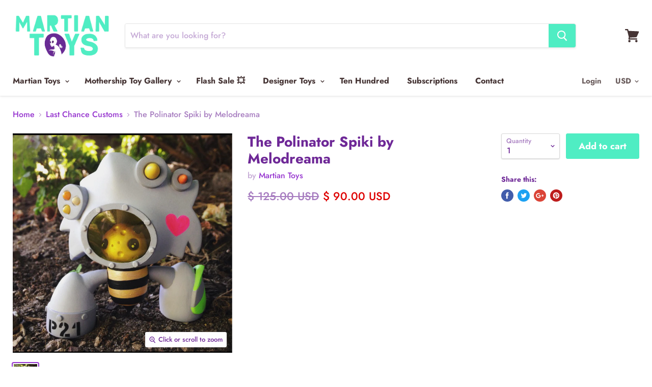

--- FILE ---
content_type: text/javascript; charset=utf-8
request_url: https://martiantoys.com/products/the-polinator-spiki-by-melodrema.js
body_size: 645
content:
{"id":7169596981400,"title":"The Polinator Spiki by Melodreama","handle":"the-polinator-spiki-by-melodrema","description":"","published_at":"2022-01-15T16:52:34-05:00","created_at":"2022-01-15T16:52:33-05:00","vendor":"Martian Toys","type":"","tags":["All","LCC","melodreama","spiki","spiki attacks ny!"],"price":9000,"price_min":9000,"price_max":9000,"available":true,"price_varies":false,"compare_at_price":12500,"compare_at_price_min":12500,"compare_at_price_max":12500,"compare_at_price_varies":false,"variants":[{"id":41456058400920,"title":"Default Title","option1":"Default Title","option2":null,"option3":null,"sku":"64040588400920","requires_shipping":true,"taxable":true,"featured_image":null,"available":true,"name":"The Polinator Spiki by Melodreama","public_title":null,"options":["Default Title"],"price":9000,"weight":907,"compare_at_price":12500,"inventory_quantity":1,"inventory_management":"shopify","inventory_policy":"deny","barcode":"87230298400920","requires_selling_plan":false,"selling_plan_allocations":[]}],"images":["\/\/cdn.shopify.com\/s\/files\/1\/0673\/1753\/products\/image_62ce3546-966c-42a3-92f1-2efc49e40577.jpg?v=1642283636"],"featured_image":"\/\/cdn.shopify.com\/s\/files\/1\/0673\/1753\/products\/image_62ce3546-966c-42a3-92f1-2efc49e40577.jpg?v=1642283636","options":[{"name":"Title","position":1,"values":["Default Title"]}],"url":"\/products\/the-polinator-spiki-by-melodrema","media":[{"alt":null,"id":30495334236312,"position":1,"preview_image":{"aspect_ratio":0.986,"height":1187,"width":1170,"src":"https:\/\/cdn.shopify.com\/s\/files\/1\/0673\/1753\/products\/image_62ce3546-966c-42a3-92f1-2efc49e40577.jpg?v=1642283636"},"aspect_ratio":0.986,"height":1187,"media_type":"image","src":"https:\/\/cdn.shopify.com\/s\/files\/1\/0673\/1753\/products\/image_62ce3546-966c-42a3-92f1-2efc49e40577.jpg?v=1642283636","width":1170}],"requires_selling_plan":false,"selling_plan_groups":[]}

--- FILE ---
content_type: application/javascript
request_url: https://subscription-admin.appstle.com/assets/js/appstle-subscription.min.js?shop=martiantoys.myshopify.com&v=1768870408643
body_size: 50483
content:
"use strict";function _createForOfIteratorHelper(e,t){var n,i,l,a,r="undefined"!=typeof Symbol&&e[Symbol.iterator]||e["@@iterator"];if(r)return i=!(n=!0),{s:function(){r=r.call(e)},n:function(){var e=r.next();return n=e.done,e},e:function(e){i=!0,l=e},f:function(){try{n||null==r.return||r.return()}finally{if(i)throw l}}};if(Array.isArray(e)||(r=_unsupportedIterableToArray(e))||t&&e&&"number"==typeof e.length)return r&&(e=r),a=0,{s:t=function(){},n:function(){return a>=e.length?{done:!0}:{done:!1,value:e[a++]}},e:function(e){throw e},f:t};throw new TypeError("Invalid attempt to iterate non-iterable instance.\nIn order to be iterable, non-array objects must have a [Symbol.iterator]() method.")}function _unsupportedIterableToArray(e,t){var n;if(e)return"string"==typeof e?_arrayLikeToArray(e,t):"Map"===(n="Object"===(n=Object.prototype.toString.call(e).slice(8,-1))&&e.constructor?e.constructor.name:n)||"Set"===n?Array.from(e):"Arguments"===n||/^(?:Ui|I)nt(?:8|16|32)(?:Clamped)?Array$/.test(n)?_arrayLikeToArray(e,t):void 0}function _arrayLikeToArray(e,t){(null==t||t>e.length)&&(t=e.length);for(var n=0,i=new Array(t);n<t;n++)i[n]=e[n];return i}var appstleInit=function appstleInit(){var _RS3,_window35,_window36,_RS36,_RS37,head=document.getElementsByTagName("head")[0],startingTime=(new Date).getTime();function logger(e){var t;null!=(t=RS)&&null!=(t=t.Config)&&t.debugLogsEnabled&&(t="- "+e,console.group("%c Appstle Subscription Widget Log.","display:inline-block; font-size: 14px; padding: 5px; background: linear-gradient(to right, #141B32, #00D9CC); color:#FFFFFF; border-radius: 5px;"),console.log("%c ".concat(t),"font-size: 13px;"),console.groupEnd())}window.appstleLoadScript=function(e,t,n){var i,l,a=document.createElement("script");a.type=t||"text/javascript",a.readyState?a.onreadystatechange=function(){"loaded"!=a.readyState&&"complete"!=a.readyState||(a.onreadystatechange=null,n&&n())}:a.onload=function(){n&&n()};try{null!=(i=RS)&&null!=(i=i.Config)&&i.debugLogsEnabled&&2===(null==(l=document.querySelectorAll("#subscription-helper"))?void 0:l.length)&&logger("There might be a V1 script available. Please check the view page source. If it exists (#subscription-helper), then remove it from the theme file.")}catch(e){}a.src=e,a.defer=!0,head.appendChild(a)},null!=(_RS3=RS)&&null!=(_RS3=_RS3.Config)&&_RS3.disableLoadingJquery||appstleLoadScript("https://ajax.googleapis.com/ajax/libs/jquery/3.2.1/jquery.min.js","text/javascript",function(){window.appstle_jQuery=jQuery.noConflict(!0)}),appstleLoadScript("https://cdn.jsdelivr.net/npm/ionicons@5.5.2/dist/ionicons/ionicons.esm.js","module"),window.DOMPurify||appstleLoadScript("https://cdn.jsdelivr.net/npm/dompurify/dist/purify.min.js","text/javascript",function(){console.log("DOM Purify Loaded")});var purifyConfig={ALLOWED_TAGS:["style"],ALLOWED_ATTR:["style"]},mustacheScript,checkReady=("undefined"==typeof Mustache&&(mustacheScript=document.createElement("script"),mustacheScript.src="https://cdnjs.cloudflare.com/ajax/libs/mustache.js/3.1.0/mustache.js",mustacheScript.type="text/javascript",head.appendChild(mustacheScript)),function e(t){var n;(null!=(n=RS)&&null!=(n=n.Config)&&n.disableLoadingJquery?window.jQuery:window.appstle_jQuery)&&window.Mustache&&window.Shopify&&window.DOMPurify?t(null!=(n=RS)&&null!=(n=n.Config)&&n.disableLoadingJquery?window.jQuery:window.appstle_jQuery):window.setTimeout(function(){e(t)},20)}),urlParams=new URLSearchParams(window.location.search),globalUrlParameter=urlParams.get("variant"),destination,message;function getOrderSellingPlanIds(){return Shopify.checkout.line_items.map(function(e){return e.selling_plan_id})}function isOrderEligibleForThankyouBox(){var e=getOrderSellingPlanIds(),n=!1;return e.length&&e.forEach(function(t){var e;null!=(e=RS)&&null!=(e=e.Config)&&e.sellingPlansJson.filter(function(e){e.id.includes(t)&&(n=!0)})}),n}checkReady(function($){var jQuery=$;$(function(){var _RSConfig2,_RSConfig3,_RSConfig4,_RSConfig5,_RSConfig139,_RS16,_RSConfig143,_jQuery11,_RS23,_RSConfig167,_RSConfig168,_RSConfig169,_RSConfig170,_RSConfig171,_RSConfig172,_RSConfig173,_RS24,_RS25,endingTime=(new Date).getTime(),tookTime=endingTime-startingTime,_RSConfig140,_RSConfig141;function renderWidget(standAloneProduct,standAloneElement,widgetId){var _product,_Shopify,_RSConfig125,product,localVariantsByTitle,localVariantsById,localWindowVariant,widgetLabels,Selling_Plan_Variants_Global,appstleSubscriptionFunction,typeOfBundle,latestBundleQuantity,_RSConfig126,_jQuery$parents3,_RSConfig127,_RSConfig128,_RSConfig129,atcButtonSelector,atcButton,_targetNode,config1,callback,_observer;function processProductVariants(e){if(e){for(var t=e.variants,n={},i={},l=0;l<t.length;l++){var a=t[l];n[a.title]=Object.assign({},a),i[a.id]=Object.assign({},a)}RSConfig.variantsByTitle=n,RSConfig.variantsById=i}}function detectVariant(e,t,n){if(window.self!==window.top)return null==(l=RSConfig)||null==(l=l.product)?void 0:l.variants[0];var i=urlParam("variant");if(!urlIsProductPage()&&null!=(l=RSConfig)&&l.detectVariantFromURLParams&&logger("If widget is not working properly, try turning off 'Detect variant from URL params'."),i&&null!=(l=RSConfig)&&l.detectVariantFromURLParams)return localVariantsById[i];var l,a=t.closest('form[action$="/cart/add"]').find("[name=id]");if(0<a.length)for(var r=0;r<a.length;r++)if(a[r].value&&jQuery(a[r]).is(":checked"))return i=a[r].value,localVariantsById[i];return 0<t.closest('form[action$="/cart/add"]').find("[name=id]").length&&t.closest('form[action$="/cart/add"]').find("[name=id]").val()?(i=t.closest('form[action$="/cart/add"]').find("[name=id]").val(),localVariantsById[i]):null!=(l=jQuery("[name=id][form=".concat(t.closest('form[action$="/cart/add"]').attr("id"),"]")))&&l.val()?(i=null==(l=jQuery("[name=id][form=".concat(t.closest('form[action$="/cart/add"]').attr("id"),"]")))?void 0:l.val(),localVariantsById[i]):null!=(l=RSConfig)&&l.widgetParentSelector&&0<t.closest(null==(l=RSConfig)?void 0:l.widgetParentSelector).find("[name=id]").length&&t.closest(null==(l=RSConfig)?void 0:l.widgetParentSelector).find("[name=id]").val()||t.parents("html").find('form[action$="/cart/add"]').find("[name=id]").length&&null!=(l=t.parents("html").find('form[action$="/cart/add"]').find("[name=id]")[0])&&l.value?(i=t.closest(null==(l=RSConfig)?void 0:l.widgetParentSelector).find("[name=id]").val()||(null==(l=t.parents("html").find('form[action$="/cart/add"]').find("[name=id]")[0])?void 0:l.value),localVariantsById[i]):i?localVariantsById[i]:Object.values(localVariantsById).some(function(e){return(null==e?void 0:e.title)==(null==(e=$("form select[name='options[Bundle]']"))?void 0:e.val())})?Object.values(localVariantsById).find(function(e){return(null==e?void 0:e.title)==$("select[name='options[Bundle]']").val()}):(l=[],null!=(t=t.closest('form[action$="/cart/add"]').find("select.single-option-selector"))&&null!=t.selectedIndex&&-1!==t.selectedIndex?l.push(t[t.selectedIndex].value):l.push(void 0),localVariantsByTitle[l.join(" / ")]||n.variants[0])}function getSellingPlanAllocation(e,t){var e=localVariantsById[e];return null==e||null==(e=e.selling_plan_allocations)?void 0:e.find(function(e){return(null==e?void 0:e.selling_plan_id)===t})}function compareCustomerTags(e,t){return e.filter(function(e){return-1!=t.indexOf(e)})}function isSellingPlanVisible(e){var t=null==(t=RSConfig)?void 0:t.customerId,n=RSConfig.customer_tags||[],i=!0;return!t&&RSConfig.memberOnlySellingPlansJson&&RSConfig.memberOnlySellingPlansJson[e]&&RSConfig.memberOnlySellingPlansJson[e].enableMemberInclusiveTag&&(i=!1),(i=(i=t&&RSConfig.nonMemberOnlySellingPlansJson&&RSConfig.nonMemberOnlySellingPlansJson[e]?!1:i)&&t&&RSConfig.memberOnlySellingPlansJson&&RSConfig.memberOnlySellingPlansJson[e]&&(RSConfig.memberOnlySellingPlansJson[e].memberInclusiveTags&&RSConfig.memberOnlySellingPlansJson[e].memberInclusiveTags.trim()&&(i=0<compareCustomerTags(n,RSConfig.memberOnlySellingPlansJson[e].memberInclusiveTags.split(",")).length),RSConfig.memberOnlySellingPlansJson[e].memberExclusiveTags)&&RSConfig.memberOnlySellingPlansJson[e].memberExclusiveTags.trim()?!(0<compareCustomerTags(n,RSConfig.memberOnlySellingPlansJson[e].memberExclusiveTags.split(",").map(function(e){return e.trim()})).length):i)||logger("There is specific tag configured for this product page(Like,Gold Members.) because of that the widget will be only visible to that specific user"),i}function buildSellingPlantText(e){var t=e.totalPrice==e.formattedPrice?{sellingPlanName:e.name,sellingPlanPrice:'<span class="transcy-money">'.concat(e.formattedPrice,"</span>"),secondSellingPlanPrice:'<span class="transcy-money">'.concat(e.secondFormattedPrice||e.secondSellingPlanPrice,"</span>"),discountText:null==e?void 0:e.discountText,totalPrice:'<span class="transcy-money">'.concat(null==e?void 0:e.totalPrice,"</span>")}:{sellingPlanName:e.name,totalPrice:'<span class="transcy-money">'.concat(null==e?void 0:e.totalPrice,"</span>"),sellingPlanPrice:'<span class="transcy-money">'.concat(e.formattedPrice,"</span>"),secondSellingPlanPrice:'<span class="transcy-money">'.concat(e.secondFormattedPrice||"","</span>"),discountText:e.discountText};return wrapPriceWithSpanTag(Mustache.render((null==e||!e.prepaidFlag)&&((null==(e=RSConfig)?void 0:e.sellingPlanTitleTextNonPrepaid)||widgetLabels["appstle.subscription.wg.sellingPlanTitleTextNonPrepaid"])||RS.Config.sellingPlanTitleText,t))}function buildAtcButtonSelector(){var e=RSConfig.atcButtonSelector||"div.product-form-buttons, div.product__submit__buttons, form[action$='/cart/add'] [type='submit'], #MainPaymentContainer",t={productId:product.id},e=Mustache.render(e,t);return DOMPurify.sanitize(e)}function buildOneTimePriceText(e){e={price:e,showOneTimeComparePrice:RS.Config.showOneTimeComparePrice};return wrapPriceWithSpanTag(Mustache.render(RS.Config.oneTimePriceText,e))}function buildSubscriptionOptionText(e,t,n,i,l,a,r){e=formatPrice(100*(parseFloat((null==e?void 0:e.replace(/[^0-9.]/g,""))||"0")*parseFloat((null==n?void 0:n.replace("%",""))||"0")/100));return wrapPriceWithSpanTag(Mustache.render(RS.Config.subscriptionOptionText,{discountValue:n,frequency:i,price:l,groupName:a,discountValueInAmount:e,sellingPlanName:r}))}function buildSelectedPriceText(e,t,n,i,l){var a=t?RS.Config.selectedPrepaidSellingPlanPriceText:RS.Config.selectedPayAsYouGoSellingPlanPriceText;return wrapPriceWithSpanTag(Mustache.render(a,t?{pricePerDelivery:e,totalPrice:n}:{price:e,secondPrice:l?i:e}))}function buildPrepaidPerDeliveryPriceText(e){var t;return wrapPriceWithSpanTag(Mustache.render((null==(t=RS)||null==(t=t.Config)?void 0:t.totalPricePerDeliveryText)||"{{prepaidPerDeliveryPrice}}",{prepaidPerDeliveryPrice:e}))}function buildPayAsYouGoPriceText(e){return wrapPriceWithSpanTag(Mustache.render(RS.Config.selectedPayAsYouGoSellingPlanPriceText,{price:e}))}function buildSelectedTooltipPrePaidText(e,t){var n=RS.Config.tooltipDescriptionOnPrepaidPlan;return wrapPriceWithSpanTag(Mustache.render(n,{pricePerDelivery:e,totalPrice:t}))}function buildSelectedTooltipDiscountText(e,t){var n,i;if(0<(null==e||null==(n=e.price_adjustments)?void 0:n.length))return 2==(null==e||null==(n=e.price_adjustments)?void 0:n.length)?(i={firstPrice:formatPriceWithQuantity(null==e||null==(n=e.price_adjustments[0])?void 0:n.price),secondPrice:formatPriceWithQuantity(null==e||null==(n=e.price_adjustments[1])?void 0:n.price),discountOne:0<(null==t?void 0:t.length)?t[0]:"",discountTwo:2==(null==t?void 0:t.length)?t[1]:""},wrapPriceWithSpanTag(Mustache.render(RS.Config.tooltipDescriptionOnMultipleDiscount,i))):(i={firstPrice:formatPriceWithQuantity(null==e||null==(n=e.price_adjustments[0])?void 0:n.price),discountOne:t},wrapPriceWithSpanTag(Mustache.render(RS.Config.tooltipDescriptionOnMultipleDiscount.replaceAll("{{secondPrice}}","").replaceAll("{{discountTwo}}",""),i)))}function buildTooltipDetailsText(e,t,n){t=t?{prepaidDetails:e,discountDetails:n,defaultTooltipDescription:RS.Config.tooltipDesctiption}:{defaultTooltipDescription:RS.Config.tooltipDesctiption,discountDetails:n},e=RS.Config.tooltipDescriptionCustomization;return wrapPriceWithSpanTag(Mustache.render(e,t))}function populateDropdown(purchaseOptions,variant,isPrepaidDropdown,selectedSellingPlan,selectedPayAsYouGoPlan,selectedPrepaidPlan){var sellingPlanVariants=[],validSellingPlanCounter=0,_sellingPlanVariants,_RSConfig30,_RSConfig31,_RSConfig32,_RSConfig33,_RSConfig34,_RSConfig36,_sellingPlanVariants$,_sellingPlanVariants$2,singleSellingPlanDisplayText,planText,_sellingPlanVariants$3,_sellingPlanVariants$4,_sellingPlanVariants$5,_sellingPlanVariants$6,_sellingPlanVariants2;if(jQuery.each(product.selling_plan_groups,function(index,sellingPlanGroup){"appstle"===sellingPlanGroup.app_id&&jQuery.each(sellingPlanGroup.selling_plans,function(subIndex,sellingPlan){var visible=isSellingPlanVisible(sellingPlan.id),_RS7,_sellingPlanDetails$f,_RSConfig28,sellingPlanAllocation,price,totalPrice,formattedPrice,compareAtPrice,formattedCompareAtPrice,secondPrice,secondFormattedPrice,discountText,secondFormattedPrice,priceAdjustment,discountText,jsonOfSellingPlans,sellingPlanFrequency,sellingPlanFrequencyText,_RSConfig15,sellingPlanFrequencyText,_RSConfig16,_RSConfig17,_RSConfig18,_RSConfig19,_RSConfig20,_RSConfig21,_RSConfig22,sellingPlanDetails,details,_RSConfig23,daysInBillingFrequency,totalDaysInBillingFrequency,sellingPlanFrequencyType,_RSConfig24,daysInBillingFrequency,sellingPlanFrequencyType,_RSConfig25,_RSConfig26,_RSConfig27;visible&&(sellingPlanAllocation=getSellingPlanAllocation(variant.id,sellingPlan.id),sellingPlanAllocation)&&(validSellingPlanCounter++,price=sellingPlanAllocation.per_delivery_price,totalPrice=formatPrice(null==sellingPlanAllocation?void 0:sellingPlanAllocation.price),formattedPrice=formatPrice(price),compareAtPrice=sellingPlanAllocation.compare_at_price,formattedCompareAtPrice="",compareAtPrice&&(formattedCompareAtPrice=formatPrice(compareAtPrice)),secondPrice=null,secondFormattedPrice=null,secondFormattedPrice=sellingPlanAllocation&&sellingPlanAllocation.price_adjustments&&2===sellingPlanAllocation.price_adjustments.length?(secondPrice=sellingPlanAllocation.price_adjustments[1].price,formatPrice(secondPrice)):(secondPrice=price,formattedPrice),priceAdjustment=null==sellingPlan?void 0:sellingPlan.price_adjustments[0],discountText="percentage"!==(null==priceAdjustment?void 0:priceAdjustment.value_type)?formatPrice(null==priceAdjustment?void 0:priceAdjustment.value):(null==priceAdjustment?void 0:priceAdjustment.value)+"%",jsonOfSellingPlans=null==(_RS7=RS)||null==(_RS7=_RS7.Config)?void 0:_RS7.sellingPlansJson,null!=jsonOfSellingPlans&&jsonOfSellingPlans.length&&(sellingPlanFrequency=null==jsonOfSellingPlans?void 0:jsonOfSellingPlans.find(function(e){return(null==e||null==(e=e.id)||null==(e=e.split("/"))?void 0:e.pop())==sellingPlan.id}),"MONTH"===(null==sellingPlanFrequency?void 0:sellingPlanFrequency.frequencyInterval)&&1<(null==sellingPlanFrequency?void 0:sellingPlanFrequency.billingFrequencyCount)&&(sellingPlanFrequencyText=(null==sellingPlanFrequency?void 0:sellingPlanFrequency.billingFrequencyCount)+" "+DOMPurify.sanitize((null==(_RSConfig15=RSConfig)?void 0:_RSConfig15.monthsFrequencyTextV2)||widgetLabels["appstle.subscription.wg.monthsFrequencyTextV2"])),"MONTH"===(null==sellingPlanFrequency?void 0:sellingPlanFrequency.frequencyInterval)&&1===(null==sellingPlanFrequency?void 0:sellingPlanFrequency.billingFrequencyCount)&&(sellingPlanFrequencyText=DOMPurify.sanitize((null==(_RSConfig16=RSConfig)?void 0:_RSConfig16.monthlyLabelTextV2)||widgetLabels["appstle.subscription.wg.monthlyLabelTextV2"])),"WEEK"===(null==sellingPlanFrequency?void 0:sellingPlanFrequency.frequencyInterval)&&1<(null==sellingPlanFrequency?void 0:sellingPlanFrequency.billingFrequencyCount)&&(sellingPlanFrequencyText=(null==sellingPlanFrequency?void 0:sellingPlanFrequency.billingFrequencyCount)+" "+DOMPurify.sanitize((null==(_RSConfig17=RSConfig)?void 0:_RSConfig17.weeksFrequencyTextV2)||widgetLabels["appstle.subscription.wg.weeksFrequencyTextV2"])),"WEEK"===(null==sellingPlanFrequency?void 0:sellingPlanFrequency.frequencyInterval)&&1===(null==sellingPlanFrequency?void 0:sellingPlanFrequency.billingFrequencyCount)&&(sellingPlanFrequencyText=DOMPurify.sanitize((null==(_RSConfig18=RSConfig)?void 0:_RSConfig18.weeklyLabelTextV2)||widgetLabels["appstle.subscription.wg.weeklyLabelTextV2"])),"DAY"===(null==sellingPlanFrequency?void 0:sellingPlanFrequency.frequencyInterval)&&1<(null==sellingPlanFrequency?void 0:sellingPlanFrequency.billingFrequencyCount)&&(sellingPlanFrequencyText=(null==sellingPlanFrequency?void 0:sellingPlanFrequency.billingFrequencyCount)+" "+DOMPurify.sanitize((null==(_RSConfig19=RSConfig)?void 0:_RSConfig19.daysFrequencyTextV2)||widgetLabels["appstle.subscription.wg.daysFrequencyTextV2"])),"DAY"===(null==sellingPlanFrequency?void 0:sellingPlanFrequency.frequencyInterval)&&1===(null==sellingPlanFrequency?void 0:sellingPlanFrequency.billingFrequencyCount)&&(sellingPlanFrequencyText=DOMPurify.sanitize((null==(_RSConfig20=RSConfig)?void 0:_RSConfig20.dayFrequencyTextV2)||widgetLabels["appstle.subscription.wg.dayFrequencyTextV2"])),"YEAR"===(null==sellingPlanFrequency?void 0:sellingPlanFrequency.frequencyInterval)&&1<(null==sellingPlanFrequency?void 0:sellingPlanFrequency.billingFrequencyCount)&&(sellingPlanFrequencyText=(null==sellingPlanFrequency?void 0:sellingPlanFrequency.billingFrequencyCount)+" "+DOMPurify.sanitize((null==(_RSConfig21=RSConfig)?void 0:_RSConfig21.yearsFrequencyTextV2)||widgetLabels["appstle.subscription.wg.yearsFrequencyTextV2"])),"YEAR"===(null==sellingPlanFrequency?void 0:sellingPlanFrequency.frequencyInterval))&&1===(null==sellingPlanFrequency?void 0:sellingPlanFrequency.billingFrequencyCount)&&(sellingPlanFrequencyText=DOMPurify.sanitize((null==(_RSConfig22=RSConfig)?void 0:_RSConfig22.yearlyLabelTextV2)||widgetLabels["appstle.subscription.wg.yearlyLabelTextV2"])),sellingPlanDetails={name:sellingPlan.name,description:sellingPlan.description,sellingPlanId:sellingPlan.id,formattedPrice:buildPayAsYouGoPriceText(formattedPrice),compareAtPrice:compareAtPrice,formattedCompareAtPrice:formattedCompareAtPrice,price:price,isFreeTrial:!price,totalPrice:totalPrice,secondPrice:secondPrice,secondSellingPlanPrice:secondFormattedPrice,hasSecondSellingPlanPrice:!!secondPrice,sellingPlanFrequencyText:DOMPurify.sanitize(sellingPlanFrequencyText),discountText:null!=priceAdjustment&&priceAdjustment.value?discountText:null,formattedDiscountText:null!=priceAdjustment&&priceAdjustment.value?buildDiscountText(discountText):"",showFormattedDiscountText:!(null==priceAdjustment||!priceAdjustment.value),isChecked:!1,formattedPrepaidPerDeliveryPriceText:buildPrepaidPerDeliveryPriceText(formattedPrice)},details=getSellingPlanDetailsById(sellingPlan.id),details&&jQuery.extend(sellingPlanDetails,JSON.parse(JSON.stringify(details))),sellingPlanDetails.id=sellingPlan.id,sellingPlanDetails.isFrequencySubsequent=1<sellingPlanDetails.frequencyCount,sellingPlanDetails.frequencyIntervalLowerCase=(null==sellingPlanDetails||null==(_sellingPlanDetails$f=sellingPlanDetails.frequencyInterval)?void 0:_sellingPlanDetails$f.toLowerCase())||"",null===sellingPlanDetails.discountText?(sellingPlanDetails.secondFormattedDiscountText="",sellingPlanDetails.showSecondFormattedDiscountText=!1):(sellingPlanDetails.secondFormattedDiscountText=discountText+" ".concat(DOMPurify.sanitize((null==(_RSConfig23=RSConfig)?void 0:_RSConfig23.offFrequencyTextV2)||widgetLabels["appstle.subscription.wg.offFrequencyTextV2"]||"off")),sellingPlanDetails.showSecondFormattedDiscountText=!0),sellingPlanDetails.prepaidFlag=eval(sellingPlanDetails.prepaidFlag),daysInBillingFrequency=1,totalDaysInBillingFrequency=0,sellingPlanFrequencyType="","WEEK"===sellingPlanDetails.billingFrequencyInterval?(daysInBillingFrequency=7,sellingPlanFrequencyType=DOMPurify.sanitize((null==(_RSConfig24=RSConfig)?void 0:_RSConfig24.weeklyLabelTextV2)||widgetLabels["appstle.subscription.wg.weeklyLabelTextV2"]||"Weekly")):"MONTH"===sellingPlanDetails.billingFrequencyInterval?(daysInBillingFrequency=30,sellingPlanFrequencyType=DOMPurify.sanitize((null==(_RSConfig25=RSConfig)?void 0:_RSConfig25.monthlyLabelTextV2)||widgetLabels["appstle.subscription.wg.monthlyLabelTextV2"]||"Monthly")):"YEAR"===sellingPlanDetails.billingFrequencyInterval&&(daysInBillingFrequency=365,sellingPlanFrequencyType=DOMPurify.sanitize((null==(_RSConfig26=RSConfig)?void 0:_RSConfig26.yearlyLabelTextV2)||widgetLabels["appstle.subscription.wg.yearlyLabelTextV2"]||"Yearly")),sellingPlanDetails.prepaidFlag&&(sellingPlanFrequencyType=DOMPurify.sanitize((null==(_RSConfig27=RSConfig)?void 0:_RSConfig27.prepayLabelTextV2)||widgetLabels["appstle.subscription.wg.prepayLabelTextV2"]||"Prepay")),totalDaysInBillingFrequency=sellingPlanDetails.billingFrequencyCount*daysInBillingFrequency,sellingPlanDetails.pricePerDay=formatPrice(sellingPlanDetails.price*sellingPlanDetails.billingFrequencyCount/totalDaysInBillingFrequency)+"/".concat(DOMPurify.sanitize((null==(_RSConfig28=RSConfig)?void 0:_RSConfig28.dayFrequencyTextV2)||widgetLabels["appstle.subscription.wg.dayFrequencyTextV2"])),sellingPlanDetails.sellingPlanFrequencyType=sellingPlanFrequencyType,0<sellingPlanDetails.price*sellingPlanDetails.billingFrequencyCount/totalDaysInBillingFrequency?sellingPlanDetails.showPricePerDay=!0:sellingPlanDetails.showPricePerDay=!1,sellingPlanVariants.push(sellingPlanDetails))})}),0<sellingPlanVariants.length){sellingPlanVariants.length<2?(Selling_Plan_Variants_Global.multipleSellingPlan=!1,jQuery(purchaseOptions).find(".appstle_subscribe_option").children().hide(),singleSellingPlanDisplayText=buildSellingPlantText(sellingPlanVariants[0]),Selling_Plan_Variants_Global.singleSellingPlanDisplayText=singleSellingPlanDisplayText,planText=jQuery(DOMPurify.sanitize('<div class="appstle_single_option_text">'.concat(singleSellingPlanDisplayText,"</div>"))),planText.appendTo(purchaseOptions.find(".appstle_subscribe_option")),null!=(_sellingPlanVariants$=sellingPlanVariants[0])&&_sellingPlanVariants$.description&&null!=(_sellingPlanVariants$2=sellingPlanVariants[0])&&_sellingPlanVariants$2.description.includes("{{sellingPlanName}}")?jQuery('<div class="appstleSellingPlanDescription">'.concat(null==(_sellingPlanVariants$3=sellingPlanVariants[0])||null==(_sellingPlanVariants$3=_sellingPlanVariants$3.description)?void 0:_sellingPlanVariants$3.replace("{{sellingPlanName}}",null==(_sellingPlanVariants$4=sellingPlanVariants[0])?void 0:_sellingPlanVariants$4.name),"</div>")).appendTo(purchaseOptions.find(".appstle_subscribe_option")):null!=(_sellingPlanVariants$5=sellingPlanVariants[0])&&_sellingPlanVariants$5.description&&jQuery(DOMPurify.sanitize('<div class="appstleSellingPlanDescription">'.concat(null==(_sellingPlanVariants$6=sellingPlanVariants[0])?void 0:_sellingPlanVariants$6.description,"</div>"))).appendTo(purchaseOptions.find(".appstle_subscribe_option"))):Selling_Plan_Variants_Global.multipleSellingPlan=!0,sellingPlanVariants=null==(_sellingPlanVariants=sellingPlanVariants)?void 0:_sellingPlanVariants.map(function(t){var e=null==(e=RSConfig)||null==(e=e.sellingPlansJson)?void 0:e.find(function(e){return e.idNew==t.idNew});return t.frequencySequence=(null==e?void 0:e.frequencySequence)||0,t}),sellingPlanVariants.sort(function(e,t){return e.frequencySequence-t.frequencySequence}),null!=(_RSConfig30=RSConfig)&&_RSConfig30.sortByDefaultSequence||sellingPlanVariants.sort(function(e,t){return e.price-t.price}),null!=(_RSConfig31=RSConfig)&&_RSConfig31.sortAlphabetically&&null!=(_sellingPlanVariants2=sellingPlanVariants)&&_sellingPlanVariants2.sort(function(e,t){return null==e||null==(e=e.name)?void 0:e.localeCompare(t.name)}),(null!=(_RSConfig32=RSConfig)&&_RSConfig32.subscriptionOptionSelectedByDefault||product.requires_selling_plan)&&(sellingPlanVariants[0].isChecked=!0),null!=(_RSConfig33=RSConfig)&&_RSConfig33.showPrepaidPlanSeparately&&!isPrepaidDropdown&&(sellingPlanVariants=sellingPlanVariants.filter(function(e){return!(null!=e&&e.prepaidFlag)})),null!=(_RSConfig34=RSConfig)&&_RSConfig34.showPrepaidPlanSeparately&&isPrepaidDropdown&&(sellingPlanVariants=sellingPlanVariants.filter(function(e){return null==e?void 0:e.prepaidFlag})),jQuery(sellingPlanVariants).each(function(e,t){var n,i=buildSellingPlantText(t);t.sellingPlanDisplayText=i,null!=(n=RSConfig)&&n.switchRadioButtonWidget?jQuery(DOMPurify.sanitize('<div class="appstle-radio-wrapper">\n                        <div class="appstle-radio-input-wrapper">\n                        <input type="radio" id="appstle_subscription_widget'.concat(widgetId,"-").concat(t.id,'" value="').concat(t.id,'" ').concat(e?"":"checked",' name="selling_plan_radio').concat(isPrepaidDropdown?"_prepaid":"",'" style="display: inline;"></input>\n                <label for="appstle_subscription_widget').concat(widgetId,"-").concat(t.id,'" ').concat(sellingPlanVariants.length<2?"display: none;":"",'">\n                    <span class="sellingplan">').concat(i,"</span>\n                  </label>\n                  </div>\n                  ").concat(null!=t&&t.description&&null!=t&&t.description.includes("{{sellingPlanName}}")?'<div class="appstleSellingPlanDescription">'.concat(null==t?void 0:t.description.replace("{{sellingPlanName}}",null==t?void 0:t.name),"</div>"):null!=t&&t.description?'<div class="appstleSellingPlanDescription">'.concat(null==t?void 0:t.description,"</div>"):"","\n                </div>"))).appendTo(purchaseOptions.find(".appstleRadioSellingPlanWrapper")):jQuery("<option />",{value:t.id,html:DOMPurify.sanitize(i)}).appendTo(purchaseOptions.find("select"))}),null!=(_RSConfig36=RSConfig)&&_RSConfig36.switchRadioButtonWidget?(!isPrepaidDropdown&&selectedPayAsYouGoPlan&&purchaseOptions.find("input[name=selling_plan_radio][value=".concat(selectedPayAsYouGoPlan,"]")).length&&purchaseOptions.find("input[name=selling_plan_radio][value=".concat(selectedPayAsYouGoPlan,"]")).prop("checked",!0),isPrepaidDropdown&&selectedPrepaidPlan&&purchaseOptions.find("input[name=selling_plan_radio_prepaid][value=".concat(selectedPrepaidPlan,"]")).length&&purchaseOptions.find("input[name=selling_plan_radio_prepaid][value=".concat(selectedPrepaidPlan,"]")).prop("checked",!0)):(!isPrepaidDropdown&&selectedPayAsYouGoPlan&&purchaseOptions.find("select option[value=".concat(selectedPayAsYouGoPlan,"]")).length&&purchaseOptions.find("select").val(selectedPayAsYouGoPlan),isPrepaidDropdown&&selectedPrepaidPlan&&purchaseOptions.find("select option[value=".concat(selectedPrepaidPlan,"]")).length&&purchaseOptions.find("select").val(selectedPrepaidPlan)),Selling_Plan_Variants_Global.sellingPlanVariants=sellingPlanVariants}else{Selling_Plan_Variants_Global.sellingPlanVariants=[];try{jQuery("#appstle_subscription_widget"+widgetId).remove();var timer=setTimeout(function(){jQuery("#appstle_subscription_widget"+widgetId).remove(),clearTimeout(timer)})}catch(e){}}return sellingPlanVariants}function hidePaymentButtons(){jQuery(DOMPurify.sanitize(RSConfig.selectors.payment_button_selectors)).hide()}function showPaymentButtons(){jQuery(DOMPurify.sanitize(RSConfig.selectors.payment_button_selectors)).show()}function deferJquery(e){var t;null!=(t=RS)&&null!=(t=t.Config)&&t.disableLoadingJquery&&logger("APpstle jQuery is disabled"),(null!=(t=RS)&&null!=(t=t.Config)&&t.disableLoadingJquery?window.jQuery:window.appstle_jQuery)?e():setTimeout(function(){deferJquery(e)},50)}function hasPrepaidPlan(e){var t=!1;return null!=e&&null!=(e=e.selling_plan_allocations)&&null!=(e=e.filter(function(e){var t=null==e?void 0:e.selling_plan_group_id,e=product.selling_plan_groups.find(function(e){return(null==e?void 0:e.id)==t});return"appstle"==(null==e?void 0:e.app_id)}))&&e.forEach(function(e){(null==e?void 0:e.per_delivery_price)!==(null==e?void 0:e.price)&&(t=!0)}),t}function hasOnlyPrepaid(e){var t=0,n=0;return null!=e&&null!=(e=e.selling_plan_allocations)&&null!=(e=e.filter(function(e){var t=null==e?void 0:e.selling_plan_group_id,e=product.selling_plan_groups.find(function(e){return(null==e?void 0:e.id)==t});return"appstle"==(null==e?void 0:e.app_id)}))&&e.forEach(function(e){n++,(null==e?void 0:e.per_delivery_price)!==(null==e?void 0:e.price)&&t++}),n===t&&0<t}function addSubscriptionItems(e,t,n,i,l){var a=!0,r=(n&&isSellingPlanPrepaid(n)&&RSConfig.showPrepaidPlanSeparately&&(a=!1),product.requires_selling_plan||jQuery(DOMPurify.sanitize('<div class="appstle_subscription_wrapper_option '.concat(""!==n&&(product.requires_selling_plan||RS.Config.subscriptionOptionSelectedByDefault)?"":"appstle_selected_background",'">\n              <div class="appstle_one_time_details_wrapper">\n              <input type="radio" ').concat(""!==n&&RS.Config.subscriptionOptionSelectedByDefault?"":"checked",' id="appstle_selling_plan_label_1').concat(widgetId,'" name="selling_plan" value="" ').concat(RS.Config.formMappingAttributeName&&RS.Config.formMappingAttributeSelector&&jQuery(DOMPurify.sanitize(RS.Config.formMappingAttributeSelector)).length&&jQuery(DOMPurify.sanitize(RS.Config.formMappingAttributeSelector)).attr("id")?"".concat(RS.Config.formMappingAttributeName,"=").concat(jQuery(DOMPurify.sanitize(RS.Config.formMappingAttributeSelector)).attr("id")):"",'>\n          <label for="appstle_selling_plan_label_1').concat(widgetId,'" class="appstle_radio_label" >\n            <span class="appstle_circle" ><span class="appstle_dot"></span></span>\n              <span class="appstle_one_time_text">').concat(RS.Config.oneTimePurchaseText,'</span>\n             </label>\n             <div class="appstle_one_time_price_wrapper ').concat(null!=t&&t.compare_at_price?"has-compare-price":"",'">\n             <span class="appstle_subscription_amount transcy-money"></span>\n             <span class="appstle_subscription_amount-appstle-sr-only transcy-money sr-only"></span>\n             <span class="appstle_subscription_amount_compare_at_price transcy-money">').concat(RS.Config.showOneTimeComparePrice&&null!=t&&t.compare_at_price?wrapPriceWithSpanTag(formatPrice(null==t?void 0:t.compare_at_price)):"",'</span>\n             <span class="appstle_subscription_amount_compare_at_price-appstle-sr-only transcy-money sr-only">').concat(RS.Config.showOneTimeComparePrice&&null!=t&&t.compare_at_price?"Original price "+wrapPriceWithSpanTag(formatPrice(null==t?void 0:t.compare_at_price)):"",'</span>\n             <div class="appstle_one_time_unit_price">').concat(null!=t&&t.unit_price&&null!=t&&null!=(r=t.unit_price_measurement)&&r.reference_unit?"".concat(wrapPriceWithSpanTag(formatPrice(null==t?void 0:t.unit_price)),"/").concat(1<(null==t||null==(r=t.unit_price_measurement)?void 0:r.reference_value)?null==t||null==(r=t.unit_price_measurement)?void 0:r.reference_value:"").concat(null==t||null==(r=t.unit_price_measurement)?void 0:r.reference_unit):"",'</div>\n             </div>\n          </div>\n          <span class="appstle_bundle_discount_amount one_time_discount"></span>\n          <div class="appstle_one_time_description_text">').concat((null==(r=RSConfig)?void 0:r.onetimeDescriptionTextV2)||widgetLabels["appstle.subscription.wg.onetimeDescriptionTextV2"]||"","</div>\n          ").concat("","\n          </div>"))).appendTo(e),jQuery(DOMPurify.sanitize('<div class="appstle-active-option appstle_subscription_wrapper_option appstle_include_dropdown '.concat(n&&a||""!==n&&(product.requires_selling_plan||RS.Config.subscriptionOptionSelectedByDefault)?"appstle_selected_background":"",' payAsYouGoPlansDropdownWrapper">\n              <div class="appstle_subscription_radio_wrapper">\n                <input type="radio" id="appstle_selling_plan_label_2').concat(widgetId,'" name="selling_plan" value="Subscribe and save" ').concat(n&&a||""!==n&&(product.requires_selling_plan||RS.Config.subscriptionOptionSelectedByDefault)?"checked":""," ").concat(RS.Config.formMappingAttributeName&&RS.Config.formMappingAttributeSelector&&jQuery(DOMPurify.sanitize(RS.Config.formMappingAttributeSelector)).length&&jQuery(DOMPurify.sanitize(RS.Config.formMappingAttributeSelector)).attr("id")?"".concat(RS.Config.formMappingAttributeName,"=").concat(jQuery(DOMPurify.sanitize(RS.Config.formMappingAttributeSelector)).attr("id")):"",'>\n                <label for="appstle_selling_plan_label_2').concat(widgetId,'" class="appstle_radio_label" >\n                  <span class="appstle_circle" ><span class="appstle_dot"></span></span>\n                  <span class="appstle-text-and-badge-wrapper">\n                    <span class="appstle_subscribe_save_text">').concat(RS.Config.subscriptionOptionText,'</span>\n                    <span class="appstle-save-badge"></span>\n                  </span>\n                </label>\n                <div class="appstle_subscription_amount_wrapper">\n                  <span class="appstle_subscription_amount transcy-money"></span>\n                  <span class="appstle_subscription_amount-appstle-sr-only transcy-money sr-only"></span>\n                  <span class="appstle_subscription_compare_amount transcy-money"></span>\n                  <span class="appstle_subscription_compare_amount-appstle-sr-only transcy-money sr-only"></span>\n                </div>\n              </div>\n              <span class="appstle_bundle_discount_amount subscription_discount"></span>\n              <div class="appstle_subscription_description_text">').concat((null==(r=RSConfig)?void 0:r.subscriptionDescriptionTextV2)||widgetLabels["appstle.subscription.wg.subscriptionDescriptionTextV2"]||"",'</div>\n\n              <div class="appstle_subscribe_option ').concat(n&&a||product.requires_selling_plan||RS.Config.subscriptionOptionSelectedByDefault?"":"appstle_hide_subsOption",'">\n                <div class="appstle_subscribe_option_grid">\n                  ').concat(RS.Config.sellingPlanSelectTitle?'<label for="appstle_selling_plan'.concat(widgetId,'" class="appstle_select_label">').concat(RS.Config.sellingPlanSelectTitle,"</label>"):"","\n                ").concat(null!=(r=RSConfig)&&r.switchRadioButtonWidget?'<div class="appstleRadioSellingPlanWrapper"></div>':' <div class="appstle_custom_select"><select id="appstle_selling_plan'.concat(widgetId,'" class="appstle_select">\n                </select></div><div class="appstleSelectedSellingPlanOptionDescription"></div>'),"\n                  ").concat("","\n                </div>\n            <div>\n        </div>")))),a=jQuery(DOMPurify.sanitize('<div class="appstle_subscription_wrapper_option appstle_include_dropdown '.concat(n&&!a||""!==n&&hasOnlyPrepaid(t)&&(product.requires_selling_plan||RS.Config.subscriptionOptionSelectedByDefault)?"appstle_selected_background":"",' prepaidPlansDropdownWrapper">\n            <div class="appstle_subscription_radio_wrapper">\n            <input type="radio" id="appstle_selling_plan_label_3').concat(widgetId,'" name="selling_plan" value="Prepaid" ').concat(n&&!a||""!==n&&hasOnlyPrepaid(t)&&(product.requires_selling_plan||RS.Config.subscriptionOptionSelectedByDefault)?"checked":""," ").concat(RS.Config.formMappingAttributeName&&RS.Config.formMappingAttributeSelector&&jQuery(DOMPurify.sanitize(RS.Config.formMappingAttributeSelector)).length&&jQuery(DOMPurify.sanitize(RS.Config.formMappingAttributeSelector)).attr("id")?"".concat(RS.Config.formMappingAttributeName,"=").concat(jQuery(DOMPurify.sanitize(RS.Config.formMappingAttributeSelector)).attr("id")):"",'>\n                <label for="appstle_selling_plan_label_3').concat(widgetId,'" class="appstle_radio_label" >\n                    <span class="appstle_circle" ><span class="appstle_dot"></span></span>\n                    <span class="appstle-text-and-badge-wrapper">\n                      <span class="appstle_subscribe_save_text">').concat((null==(o=RSConfig)?void 0:o.prepaidLabelTextV2)||widgetLabels["appstle.subscription.wg.prepaidLabelTextV2"]||"Prepaid",'</span>\n                      <span class="appstle-save-badge"></span>\n                    </span>\n                </label>\n                <div class="appstle_subscription_amount_wrapper">\n                  <span class="appstle_subscription_amount transcy-money"></span>\n                  <span class="appstle_subscription_compare_amount transcy-money"></span>\n                </div>\n            </div>\n            <span class="appstle_bundle_discount_amount subscription_discount"></span>\n            <div class="appstle_subscribe_option ').concat(n&&!a||!hasOnlyPrepaid(t)||product.requires_selling_plan||RS.Config.subscriptionOptionSelectedByDefault?"":"appstle_hide_subsOption",'">\n            <div class="appstle_subscribe_option_grid">\n                ').concat(RS.Config.sellingPlanSelectTitle?'<label for="appstle_selling_plan'.concat(widgetId,'" class="appstle_select_label">').concat(RS.Config.sellingPlanSelectTitle,"</label>"):"","\n                ").concat(null!=(o=RSConfig)&&o.switchRadioButtonWidget?'<div class="appstleRadioSellingPlanWrapper"></div>':' <div class="appstle_custom_select"><select id="appstle_selling_plan'.concat(widgetId,'" class="appstle_select">\n                </select></div> <div class="appstleSelectedSellingPlanOptionDescription"></div>'),"\n                ").concat("","\n            </div>\n            </div>\n        </div>"))),o=populateDropdown(r,t,!1,n,i,l);o&&0<o.length&&(null!=(o=RSConfig)&&o.showSubOptionBeforeOneTime?r.prependTo(e):r.appendTo(e)),RSConfig.showPrepaidPlanSeparately&&hasPrepaidPlan(t)&&(populateDropdown(a,t,RSConfig.showPrepaidPlanSeparately,n,i,l),hasOnlyPrepaid(t)?null!=(o=RSConfig)&&o.showSubOptionBeforeOneTime?a.prependTo(e):a.appendTo(e):a.insertAfter(r)),addStyle(widgetId)}function isSellingPlanPrepaid(e){e=getSellingPlanAllocation(getVariantId(),parseInt(e));return!!e&&e.per_delivery_price!==e.price}function changeEventHandlerForRadio(){var e=getCurrentWidgetType();(e&&"WIDGET_TYPE_1"!==e&&"WIDGET_TYPE_2"!==e&&"WIDGET_TYPE_7"!==e?handleChangeRadioEventForWidget4:handleChangeRadioEventForOtherWidget)()}function getCurrentWidgetType(){var e,t=null;return-1!==(null==(e=product)||null==(e=e.tags)?void 0:e.indexOf("WIDGET_TYPE_1"))?t="WIDGET_TYPE_1":-1!==(null==(e=product)||null==(e=e.tags)?void 0:e.indexOf("WIDGET_TYPE_2"))?t="WIDGET_TYPE_2":-1!==(null==(e=product)||null==(e=e.tags)?void 0:e.indexOf("WIDGET_TYPE_3"))?t="WIDGET_TYPE_3":-1!==(null==(e=product)||null==(e=e.tags)?void 0:e.indexOf("WIDGET_TYPE_4"))?t="WIDGET_TYPE_4":-1!==(null==(e=product)||null==(e=e.tags)?void 0:e.indexOf("WIDGET_TYPE_5"))?t="WIDGET_TYPE_5":-1!==(null==(e=product)||null==(e=e.tags)?void 0:e.indexOf("WIDGET_TYPE_6"))&&(t="WIDGET_TYPE_6"),t||(null==(e=RSConfig)?void 0:e.widgetType)}function handleChangeRadioEventForWidget4(){jQuery("#appstle_subscription_widget"+widgetId).find(".widgetSellingPlanWrapper input[type=radio]").on("change",function(e){var t,n;null!=e&&null!=(t=e.target)&&t.checked&&(t=jQuery("#appstle_subscription_widget"+widgetId+" .appstleLoyaltyTable"),0<(n=jQuery(e.target).parents(".appstle_input_wrapper")).length?checkIfSellingPlanGroupIsSelected(n)?(t.show(),dispatchAppstleEvent("SellingPlanSelected",widgetId)):(t.hide(),dispatchAppstleEvent("SellingPlanRemoved",widgetId),dispatchAppstleEvent("SellingPlanDeSelected",widgetId)):(dispatchAppstleEvent("SellingPlanRemoved",widgetId),dispatchAppstleEvent("SellingPlanDeSelected",widgetId),t.remove()),null!=e&&null!=(n=e.target)&&n.checked&&(jQuery(".appstle_input_wrapper").removeClass("appstle-active-option"),jQuery(e.target).parents(".appstle_input_wrapper").addClass("appstle-active-option")),updateStateOfWidget(e),window.appstleSelectedSellingPlan=e.target.value,jQuery("#appstle_subscription_widget"+widgetId).removeAttr("data-selected-selling-plan"),e.target.value)&&jQuery("#appstle_subscription_widget"+widgetId).attr("data-selected-selling-plan",e.target.value)})}function handleChangeRadioEventForOtherWidget(){jQuery(document).on("change click","#appstle_subscription_widget"+widgetId+" .appstle_subscription_wrapper input[type=radio]",function(e){var t,n,i;jQuery(e.target).is(":checked")&&(t=jQuery(e.target).parents(".appstle_include_dropdown").find(".appstle_subscribe_option"),n=jQuery("#appstle_subscription_widget"+widgetId+" .appstleLoyaltyTable"),i=jQuery(e.target).parents(".appstle_subscription_wrapper_option"),0<t.length?checkIfSellingPlanGroupIsSelected(i)?(jQuery("#appstle_subscription_widget"+widgetId).find(".appstle_subscribe_option").addClass("appstle_hide_subsOption"),t.removeClass("appstle_hide_subsOption"),jQuery("#appstle_subscription_widget"+widgetId+" .appstle_subscription_wrapper_option.appstle_include_dropdown").addClass("appstle_selected_background"),jQuery("#appstle_subscription_widget"+widgetId+" .appstle_subscription_wrapper_option:not(.appstle_include_dropdown)").removeClass("appstle_selected_background"),n.show(),dispatchAppstleEvent("SellingPlanSelected",widgetId)):(jQuery("#appstle_subscription_widget"+widgetId+" .appstle_subscription_wrapper_option.appstle_include_dropdown").removeClass("appstle_selected_background"),jQuery("#appstle_subscription_widget"+widgetId+" .appstle_subscription_wrapper_option:not(.appstle_include_dropdown)").first().addClass("appstle_selected_background"),t.addClass("appstle_hide_subsOption",widgetId),n.hide(),dispatchAppstleEvent("SellingPlanRemoved",widgetId),dispatchAppstleEvent("SellingPlanDeSelected",widgetId)):(jQuery("#appstle_subscription_widget"+widgetId).find(".appstle_subscribe_option").addClass("appstle_hide_subsOption"),dispatchAppstleEvent("SellingPlanRemoved",widgetId),dispatchAppstleEvent("SellingPlanDeSelected",widgetId),n.remove()),jQuery(e.target).is(":checked")&&(jQuery(e.target).closest(".appstle_subscription_wrapper").find(".appstle_subscription_wrapper_option").removeClass("appstle-active-option"),jQuery(e.target).closest(".appstle_subscription_wrapper_option").addClass("appstle-active-option")),updateStateOfWidget(e),window.appstleSelectedSellingPlan=e.target.value,jQuery("#appstle_subscription_widget"+widgetId).removeAttr("data-selected-selling-plan"),e.target.value)&&jQuery("#appstle_subscription_widget"+widgetId).attr("data-selected-selling-plan",e.target.value)})}function updateFormFields(t){var i,e,n;jQuery(".appstle_fields_wrapper"+widgetId).remove(),jQuery(DOMPurify.sanitize(buildAtcButtonSelector())).parents("form").removeAttr("novalidate"),t&&(e=RSConfig.sellingPlansJson)&&((i=jQuery(DOMPurify.sanitize('<div class="appstle_fields_wrapper appstle_fields_wrapper'.concat(widgetId,'"></div>')))).insertBefore("#appstle_subscription_widget"+widgetId+" .appstle_widget_title"),e=null==e?void 0:e.find(function(e){return e.id=="gid://shopify/SellingPlan/".concat(t)}),null!=(n=jQuery("#appstle_subscription_widget"+widgetId+" .appstle_widget_title"))&&n.length||logger("If you have added form field and it looks like you have not added Purchase option text label. So in this case please add an empty space in purchage option text field in MP."),e)&&((n=JSON.parse((null==e?void 0:e.formFieldJson)||null))&&0<n.length&&(n.forEach(function(e,t){var n;e.required&&logger("Form field is set to REQUIRED, please make sure it is visible."),"date"===e.type?(i.append(jQuery(DOMPurify.sanitize('\n                    <div class="appstleOrderDatePicker" '.concat(e.visible?"":'style="display: none;"','>\n                      <label class="appstleFormFieldLabel appstleOrderDatePickerLabel" for="properties[_order-date]">').concat(e.label,'</label>\n                      <div class="as-date-input-wrapper">\n                        <input class="appstle_form_field_input" type="text">\n                        <input class="appstle_form_field_input_alternate" type="hidden">\n                        <input name="properties[_order-date]" value="" class="appstle_form_field_input_iso" type="hidden">\n                      </div>\n                    </div>')))),getJqueryUIFromCDN(),attatchDatePicker(e.config,e.enabledDays,e.nextOrderMinimumThreshold)):"datepicker"===e.type?(i.append(jQuery(DOMPurify.sanitize('\n                    <div class="appstleOrderDatePicker" '.concat(e.visible?"":'style="display: none;"','>\n                      <label class="appstleFormFieldLabel appstleOrderDatePickerLabel" for="properties[').concat(e.name,']">').concat(e.label,'</label>\n                      <div class="as-date-input-wrapper">\n                        <input class="appstle_form_field_datepicker appstle_form_field_input_').concat(t,'" type="text">\n                        <input class="appstle_form_field_input_alternate_').concat(t,'" type="hidden">\n                        <input name="properties[').concat(e.name,']" value="" class="appstle_form_field_input_iso_').concat(t,'" type="hidden">\n                      </div>\n                    </div>')))),getJqueryUIFromCDN(),attatchGenericDatePicker(e.config,t),jQuery("#appstle_subscription_widget"+widgetId+" .appstle_form_field_input_alternate_"+t).on("change",function(e){e.target.value&&(e=e.target.value+"T"+(new Date).toISOString().split("T")[1],jQuery(".appstle_form_field_input_iso_"+t).attr("value",new Date(e).toISOString().split(".")[0]+"Z"),jQuery(".appstle_form_field_input_iso_"+t).val(new Date(e).toISOString().split(".")[0]+"Z"))}),jQuery("#appstle_subscription_widget"+widgetId+" .appstle_form_field_input_"+t).parents(".as-date-input-wrapper").find("input").each(function(e,t){$(t).trigger("change")})):"text"===e.type?i.append(jQuery(DOMPurify.sanitize('\n                    <div class="appstleCustomTextField" '.concat(e.visible?"":'style="display: none;"','>\n                      <label class="appstleFormFieldLabel appstleCustomTextFieldLabel" for="properties[').concat(e.name,']">').concat(e.label,'</label>\n                      <div class="as-customTextField-wrapper">\n                        <input name="properties[').concat(e.name,']" ').concat(null!=e&&e.required?"required":"",' value="" type="text" class="appstle_form_field_text_input"  placeholder="').concat(e.name||"",'">\n                      </div>\n                    </div>')))):"textarea"===e.type?i.append(jQuery(DOMPurify.sanitize('\n                    <div class="appstleCustomTextField" '.concat(e.visible?"":'style="display: none;"','>\n                      <label class="appstleFormFieldLabel appstleCustomTextFieldLabel" for="properties[').concat(e.name,']">').concat(e.label,'</label>\n                      <div class="as-customTextField-wrapper">\n                      <textarea rows="4" name="properties[').concat(e.name,']" ').concat(null!=e&&e.required?"required":"",' value="" class="appstle_form_field_text_input"></textarea>\n                      </div>\n                    </div>')))):"select"===e.type?(n=(null==e||null==(n=e.selectOptions)?void 0:n.split(","))||[],i.append(jQuery(DOMPurify.sanitize('\n                    <div class="appstleCustomSelectField" '.concat(e.visible?"":'style="display: none;"','>\n                      <label class="appstleFormFieldLabel appstleCustomSelectFieldLabel" for="properties[').concat(e.name,']">').concat(e.label,'</label>\n                      <div class="as-customTextField-wrapper">\n                        <select name="properties[').concat(e.name,']" ').concat(null!=e&&e.required?"required":"",' value="" type="select" class="appstle_form_field_text_input">\n                          ').concat(null==n?void 0:n.map(function(e){return'<option value="'.concat(e,'">').concat(e,"</option>")}).join(""),"\n                        </select>\n                      </div>\n                    </div>"))))):"checkbox"===e.type&&i.append(jQuery('\n                    <div class="appstleCustomTextField" '.concat(e.visible?"":'style="display: none;"','>\n                      <div class="as-customCheckboxField-wrapper">\n                        <input name="properties[').concat(e.name,']" ').concat(null!=e&&e.required?"required":"",' value="" type="checkbox" class="appstle_form_field_checkbox_input">\n                        <label class="appstleFormFieldLabel appstleCustomCheckboxFieldLabel" for="properties[').concat(e.name,']">').concat(e.label,"</label>\n                      </div>\n                    </div>")))}),jQuery("#appstle_subscription_widget"+widgetId+" .appstle_form_field_input_alternate").on("change",function(e){e.target.value&&(e=e.target.value+"T"+(new Date).toISOString().split("T")[1],jQuery(".appstle_form_field_input_iso").attr("value",new Date(e).toISOString().split(".")[0]+"Z"),jQuery(".appstle_form_field_input_iso").val(new Date(e).toISOString().split(".")[0]+"Z"))}),jQuery("#appstle_subscription_widget"+widgetId+" .appstle_form_field_input").parents(".as-date-input-wrapper").find("input").each(function(e,t){$(t).trigger("change")})),null!=(e=RSConfig)&&e.disablePassingSellingPlanAsLineProperties||i.append(jQuery(DOMPurify.sanitize('\n                <input name="properties[__appstle-selected-selling-plan]" value="'.concat(t,'" type="text" class="appstle_form_field_text_input appstle-selectedSellingPlan" style="display: none !important; opacity: 0 !important; visibility: hidden !important; height: 0 !important; width: 0 !important;">')))))}function getJqueryUIFromCDN(){var e;window.jQuery||(window.jQuery=window.appstle_jQuery,window.$=window.appstle_jQuery),jQuery(".jqueryUIFetched").length||void 0===(null==(e=window.jQuery)?void 0:e.datepicker)&&((e=document.createElement("script")).src="https://code.jquery.com/ui/1.13.2/jquery-ui.min.js",e.type="text/javascript",head.appendChild(e),(e=document.createElement("link")).href="https://code.jquery.com/ui/1.13.2/themes/base/jquery-ui.css",e.rel="stylesheet",head.appendChild(e),jQuery("html").addClass("jqueryUIFetched"))}function getJqueryi18(){var e;"Object"==getClassOf(jQuery.ui)?"Function"==getClassOf(jQuery.ui.tabs)&&((e=document.createElement("script")).src="http://ajax.googleapis.com/ajax/libs/jqueryui/1.11.1/i18n/jquery-ui-i18n.min.js",e.type="text/javascript",head.appendChild(e)):setTimeout(getJqueryi18,30)}function attatchDatePicker(e,i,t){var l=new Date,a=!1,n=[];t=t&&parseInt(t)?parseInt(t):0;for(var r=0;r<=7;r++){var o=new Date;o.setDate((new Date).getDate()+r+t),n.push(o)}var s;n.forEach(function(e){var t,n;e=e,i&&null!=(n=i)&&n.length?(n=new Date(e),-1===(null==(t=i="string"==typeof i?JSON.parse(i):i)?void 0:t.map(function(e){return parseInt(null==e?void 0:e.value)})).indexOf(n.getDay())||a||(l=new Date(e),a=!0)):a||(l=new Date(e),a=!0)}),null!=(s=window.jQuery)&&s.datepicker?jQuery("#appstle_subscription_widget"+widgetId+" .appstle_form_field_input_iso").length&&(s={altField:"#appstle_subscription_widget"+widgetId+" .appstle_form_field_input_alternate",altFormat:"yy-mm-dd",autoSize:!0,minDate:l,showOn:"both",buttonImage:(null!=(s=RS)&&null!=(s=s.Config)&&s.baseUrl?null==(s=RS)||null==(s=s.Config)?void 0:s.baseUrl:"https://subscription-admin.appstle.com")+"/content/images/calendar-month.webp",defaultDate:l,currentText:"Now",beforeShowDay:function(e){var t;return!i||null==(t=i)||!t.length||(t=new Date(e),-1!==(null==(e=i="string"==typeof i?JSON.parse(i):i)?void 0:e.map(function(e){return parseInt(null==e?void 0:e.value)})).indexOf(t.getDay()))?[!0]:[!1]},onSelect:function(){$(this).parents(".as-date-input-wrapper").find("input").trigger("change")}},e=e?JSON.parse(e):{},s=jQuery.extend({},s,e),window.jQuery("#appstle_subscription_widget"+widgetId+" .appstle_form_field_input").datepicker(s),window.jQuery("#appstle_subscription_widget"+widgetId+" .appstle_form_field_input").datepicker("setDate",l),window.jQuery("#appstle_subscription_widget"+widgetId+" .appstle_form_field_input").parents(".as-date-input-wrapper").find("input").each(function(e,t){return $(t).trigger("change")})):setTimeout(function(){return attatchDatePicker(e,i,t)},30)}function attatchGenericDatePicker(e,t){var n,i=new Date;null!=(n=window.jQuery)&&n.datepicker?jQuery("#appstle_subscription_widget"+widgetId+" .appstle_form_field_input_iso_"+t).length&&(n={altField:"#appstle_subscription_widget"+widgetId+" .appstle_form_field_input_alternate_"+t,altFormat:"yy-mm-dd",autoSize:!0,minDate:i,showOn:"both",buttonImage:(null!=(n=RS)&&null!=(n=n.Config)&&n.baseUrl?null==(n=RS)||null==(n=n.Config)?void 0:n.baseUrl:"https://subscription-admin.appstle.com")+"/content/images/calendar-month.webp",defaultDate:i,currentText:"Now",onSelect:function(){$(this).parents(".as-date-input-wrapper").find("input").trigger("change")}},e=e?JSON.parse(e):{},n=jQuery.extend({},n,e),window.jQuery("#appstle_subscription_widget"+widgetId+" .appstle_form_field_input_"+t).datepicker(n),window.jQuery("#appstle_subscription_widget"+widgetId+" .appstle_form_field_input_"+t).datepicker("setDate",i),window.jQuery("#appstle_subscription_widget"+widgetId+" .appstle_form_field_input_"+t).parents(".as-date-input-wrapper").find("input").each(function(e,t){return $(t).trigger("change")})):setTimeout(function(){return attatchGenericDatePicker(e,t)},30)}function changeHandlerForSelect(){var e;null!=(e=RSConfig)&&e.switchRadioButtonWidget?jQuery("#appstle_subscription_widget"+widgetId+" .appstle_subscribe_option input").on("change",function(e){updateStateOfWidget(e),updateFormFields(getCurrentSellingPlanId()),dispatchAppstleEvent("sellingPlanChanged",getCurrentSellingPlanId())}):jQuery("#appstle_subscription_widget"+widgetId+" .appstle_subscription_wrapper select").on("change",function(e){updateStateOfWidget(e),updateFormFields(getCurrentSellingPlanId()),dispatchAppstleEvent("sellingPlanChanged",getCurrentSellingPlanId())}),jQuery("#appstle_subscription_widget"+widgetId+' input[name="selling_plan"]').on("change",function(e){updateStateOfWidget(e),updateFormFields(getCurrentSellingPlanId()),dispatchAppstleEvent("sellingPlanChanged",getCurrentSellingPlanId())}),updateFormFields(getCurrentSellingPlanId())}function triggerChangeEvent(e){jQuery(DOMPurify.sanitize(e)).change()}function registerAndTriggerEventsForFormFields(){changeEventHandlerForRadio(),changeHandlerForSelect(),triggerEventsFromInput()}function triggerEventsFromInput(){jQuery("#appstle_subscription_widget"+widgetId+" .appstle_subscribe_option select").trigger("change"),jQuery("#appstle_subscription_widget"+widgetId+" .appstle_subscribe_option input").trigger("change"),jQuery("#appstle_subscription_widget"+widgetId+" input[name=selling_plan]").trigger("change")}function unbindEventListeners(){jQuery(".appstle_subscription_wrapper input[type=radio], .appstle_subscription_wrapper select").off("change")}function getSelectedSellingPlanPrice(){var e=getSelectedSellingPlanId();return e?formatPriceWithQuantity(getSellingPlanAllocation(localWindowVariant.id,parseInt(e)).per_delivery_price):null}function getSelectedSellingPlanPriceForAtc(){var e=getSelectedSellingPlanId();return e?formatPriceWithQuantity(null!=(e=getSellingPlanAllocation(localWindowVariant.id,parseInt(e)))&&e.price?e.price:null==e?void 0:e.per_delivery_price):null}function getSelectedSellingPlanPriceForPrepaid(){var e=getSelectedSellingPlanId();return e?(e=getSellingPlanAllocation(localWindowVariant.id,parseInt(e)),'<span class="appstle-prepaid-current-price">'.concat(formatPriceWithQuantity(e.price),"</span>")+'<span class="appstle-prepaid-original-price">'.concat(formatPriceWithQuantity(e.compare_at_price),"</span>")):null}function getCurrentQuantity(){var e,t=jQuery(buildAtcButtonSelector()).first();null!=(e=t)&&e.length||(t=jQuery("#appstle-subscription-widget-placeholder").first()),standAloneElement&&(t=standAloneElement);return Array.prototype.slice.call(t.parents((null==(e=RSConfig)?void 0:e.widgetParentSelector)||"product-info, div.product-details, [data-same-height-display-contents].gVX8EPIzke").find((null==(t=RSConfig)?void 0:t.quantitySelector)||'\n            gp-product-quantity,\n            quantity-input,\n            quantity-breaks,\n            pumper-bundle,\n            quantity__container,\n            product-quantity,\n            [name="quantity"],\n            gp-product-bundle-discount-item,\n            gp-product-bundle-discount,\n            .quantity__input[type=number],\n            .quantityClass,\n            input[name="quantity"],\n            Quantity,\n            variant-picker,\n            input[type="number"],\n            [data-quantity-action="decrease"],\n            [data-quantity-action="increase"],\n            .plus,\n            .minus,\n            quantity-selector-component,\n            .bundle-quantity-selector__box\n          ')).map(function(e){return"INPUT"!==e.tagName||"radio"!==e.type||$(e).is(":checked")?Number($(e).val()):0}).reduce(function(e,t){return Math.max(e,t)},-1/0)}function getCurrentQuantityPrice(e,t,n){var i=latestBundleQuantity||parseInt(getCurrentQuantity())||1;if(null!=(l=window)&&null!=(l=l._ABConfig)&&null!=(l=l.bundle_rules)&&l.length&&(latestBundleQuantity||"true"===(null==(l=RSConfig)?void 0:l.updatePriceOnQuantityChange))&&null!=(l=window._ABConfig)&&l.getProductDiscountedPricing){var l=getCurrentSellingPlanId(),a=e/100,r=window._ABConfig.getProductDiscountedPricing({variantId:getVariantId(),amount:a,quantity:i,sellingPlanId:null}),a=window._ABConfig.getProductDiscountedPricing({variantId:getVariantId(),amount:a,quantity:i,sellingPlanId:l});if(!t){document.querySelectorAll(".appstle_bundle_discount_amount").forEach(function(e){e.innerHTML=""}),null!=r&&r.discountAmount&&0<(null==r?void 0:r.discountAmount)&&(o="","PERCENTAGE"===r.discountType?o=null==(l=(null==(l=RSConfig)?void 0:l.bundleDiscountTextV2)||widgetLabels["appstle.subscription.wg.bundleDiscountTextV2"])?void 0:l.replace("{{bundleDiscount}}","".concat(r.discountValue,"%")):"FIXED_AMOUNT"===r.discountType&&(o=null==(l=(null==(l=RSConfig)?void 0:l.bundleDiscountTextV2)||widgetLabels["appstle.subscription.wg.bundleDiscountTextV2"])?void 0:l.replace("{{bundleDiscount}}","".concat(formatPrice(100*r.discountValue)))),document.querySelectorAll(".appstle_bundle_discount_amount.one_time_discount").forEach(function(e){e.innerHTML=DOMPurify.sanitize(o)})),null!=a&&a.discountedPrice&&0<(null==a?void 0:a.discountAmount)&&(s="","PERCENTAGE"===a.discountType?s=null==(l=(null==(l=RSConfig)?void 0:l.bundleDiscountTextV2)||widgetLabels["appstle.subscription.wg.bundleDiscountTextV2"])?void 0:l.replace("{{bundleDiscount}}","".concat(a.discountValue,"%")):"FIXED_AMOUNT"===a.discountType&&(s=null==(l=(null==(l=RSConfig)?void 0:l.bundleDiscountTextV2)||widgetLabels["appstle.subscription.wg.bundleDiscountTextV2"])?void 0:l.replace("{{bundleDiscount}}","".concat(formatPrice(100*a.discountValue)))),document.querySelectorAll(".appstle_bundle_discount_amount.subscription_discount").forEach(function(e){e.innerHTML=DOMPurify.sanitize(s)}));var o,s,l=n?r:a;if(null!=l&&l.discountedPrice)return(100*l.discountedPrice).toFixed(0)}var l=(null==r?void 0:r.discountAmount)&&0<(null==r?void 0:r.discountAmount),r=(null==a?void 0:a.discountAmount)&&0<(null==a?void 0:a.discountAmount);if(typeOfBundle){if(l&&!r&&!n)return e;if(r&&!l&&n)return e}return e*i}return t?e*("VOLUME_DISCOUNT_WIDGET"==typeOfBundle||"true"===(null==(a=RSConfig)?void 0:a.updatePriceOnQuantityChange)?i:1):e*("VOLUME_DISCOUNT_WIDGET"==typeOfBundle||"true"===(null==(r=RSConfig)?void 0:r.updatePriceOnQuantityChange)?i:1)}function formatPriceWithQuantity(e,t,n){var i;if("VOLUME_DISCOUNT_WIDGET"==typeOfBundle||null==(i=window)||null==(i=i._ABConfig)||null==(i=i.bundle_rules)||!i.length||e)return formatPrice(getCurrentQuantityPrice(e,t,n))}function getSelectedSellingPlanId(){var e,t=null;try{t=(t=(null!=(e=RSConfig)&&e.switchRadioButtonWidget?jQuery("#appstle_subscription_widget"+widgetId).find(".appstle_subscribe_option input:checked"):jQuery("#appstle_subscription_widget"+widgetId).find(".appstle_subscription_wrapper_option.appstle_include_dropdown.appstle-active-option select")).val())||jQuery("#appstle_subscription_widget"+widgetId).find('input[name="selling_plan"]:checked').val()}catch(e){}return t}function getCurrentSellingPlanId(){var e=null;try{e=jQuery("#appstle_subscription_widget"+widgetId).find("input[name=selling_plan]:checked").val()}catch(e){}return e}function getVariantId(){var e,t=buildAtcButtonSelector(),t=jQuery(t).first();return detectVariant(null,t=null!=(e=t=standAloneElement?standAloneElement:t)&&e.length||null==(e=jQuery("#appstle-subscription-widget-placeholder"))||!e.length?t:jQuery("#appstle-subscription-widget-placeholder"),product).id}function updateOneTimePurchaseValueToRadio(){var e,t=getVariantId(),n=null,i=null;i=standAloneElement?(n=null==(e=(null==(e=standAloneProduct)?void 0:e.variants.filter(function(e){return String(null==e?void 0:e.id)===String(t)})).pop())?void 0:e.price,null==e?void 0:e.compare_at_price):(n=null==(e=RSConfig)||null==(e=e.variantsById[t])?void 0:e.price,null==(e=RSConfig)||null==(e=e.variantsById[t])?void 0:e.compare_at_price),jQuery("#appstle_subscription_widget"+widgetId+" .appstle_subscription_wrapper_option:not(.appstle_include_dropdown) .appstle_subscription_amount").html(DOMPurify.sanitize(wrapPriceWithSpanTag(buildOneTimePriceText(formatPriceWithQuantity(n,!1,!0))))),jQuery("#appstle_subscription_widget"+widgetId+" .appstle_subscription_wrapper_option:not(.appstle_include_dropdown) .appstle_subscription_amount-appstle-sr-only").html("Sale price "+DOMPurify.sanitize(wrapPriceWithSpanTag(buildOneTimePriceText(formatPriceWithQuantity(n,!1,!0))))),RS.Config.showOneTimeComparePrice&&i&&(e=latestBundleQuantity||parseInt(getCurrentQuantity())||1,i=i*("VOLUME_DISCOUNT_WIDGET"==typeOfBundle||"true"===(null==(n=RSConfig)?void 0:n.updatePriceOnQuantityChange)?e:1),jQuery("#appstle_subscription_widget"+widgetId+" .appstle_subscription_wrapper_option:not(.appstle_include_dropdown) .appstle_subscription_amount_compare_at_price").html(DOMPurify.sanitize(wrapPriceWithSpanTag(formatPrice(i)))),jQuery("#appstle_subscription_widget"+widgetId+" .appstle_subscription_wrapper_option:not(.appstle_include_dropdown) .appstle_subscription_amount_compare_at_price-appstle-sr-only").html("Original price "+DOMPurify.sanitize(wrapPriceWithSpanTag(formatPrice(i)))))}function appendSellingPlanDescription(e,t){"WIDGET_TYPE_6"==RSConfig.widgetType||jQuery("#appstle_subscription_widget"+widgetId+" .appstleSellingPlanDescription").length||t.find(" .appstleSelectedSellingPlanOptionDescription").length||e&&0===t.find(".appstleSelectedSellingPlanOptionDescription").length&&checkIfSellingPlanGroupIsSelected()&&(jQuery(DOMPurify.sanitize("#appstle_subscription_widget".concat(widgetId," .widgetSellingPlanWrapper"))).length?$("<div class='appstleSelectedSellingPlanOptionDescription'>".concat(e,"</div>")).insertAfter("#appstle_subscription_widget".concat(widgetId," .widgetSellingPlanWrapper")):t.find(".appstle_subscribe_option_grid").append(DOMPurify.sanitize("<div class='appstleSelectedSellingPlanOptionDescription'>".concat(e,"</div>"))))}function getVariantUnitPriceUnit(e){var t,e=localVariantsById[e];return"".concat(1<(null==e||null==(t=e.unit_price_measurement)?void 0:t.reference_value)?"".concat(null==e||null==(t=e.unit_price_measurement)?void 0:t.reference_value):"").concat(null==e||null==(t=e.unit_price_measurement)?void 0:t.reference_unit)}function getSelectedFrequencyName(t){var e=null==(e=RSConfig)||null==(e=e.sellingPlansJson)?void 0:e.filter(function(e){return e.id.includes(t)}).pop(),n="";return 1<(null==e?void 0:e.billingFrequencyCount)&&(n=(null==e?void 0:e.billingFrequencyCount)+" "),e=getIntervalName(null==e?void 0:e.billingFrequencyInterval,null==e?void 0:e.billingFrequencyCount),"".concat(n).concat(e)}function getSelectedSellingPlanName(t){var e=null==(e=RSConfig)||null==(e=e.sellingPlansJson)?void 0:e.filter(function(e){return e.id.includes(t)}).pop();return null==e?void 0:e.frequencyName}function getIntervalName(e,t){var n,i="";return"MONTH"===e&&1<t&&(i=DOMPurify.sanitize((null==(n=RSConfig)?void 0:n.monthsFrequencyTextV2)||widgetLabels["appstle.subscription.wg.monthsFrequencyTextV2"])),"MONTH"===e&&1===t&&(i=DOMPurify.sanitize((null==(n=RSConfig)?void 0:n.monthFrequencyTextV2)||widgetLabels["appstle.subscription.wg.monthFrequencyTextV2"])),"WEEK"===e&&1<t&&(i=DOMPurify.sanitize((null==(n=RSConfig)?void 0:n.weeksFrequencyTextV2)||widgetLabels["appstle.subscription.wg.weeksFrequencyTextV2"])),"WEEK"===e&&1===t&&(i=DOMPurify.sanitize((null==(n=RSConfig)?void 0:n.weekFrequencyTextV2)||widgetLabels["appstle.subscription.wg.weekFrequencyTextV2"])),"DAY"===e&&1<t&&(i=DOMPurify.sanitize((null==(n=RSConfig)?void 0:n.daysFrequencyTextV2)||widgetLabels["appstle.subscription.wg.daysFrequencyTextV2"])),"DAY"===e&&1===t&&(i=DOMPurify.sanitize((null==(n=RSConfig)?void 0:n.dayFrequencyTextV2)||widgetLabels["appstle.subscription.wg.dayFrequencyTextV2"])),"YEAR"===e&&1<t&&(i=DOMPurify.sanitize((null==(n=RSConfig)?void 0:n.yearsFrequencyTextV2)||widgetLabels["appstle.subscription.wg.yearsFrequencyTextV2"])),i="YEAR"===e&&1===t?DOMPurify.sanitize((null==(n=RSConfig)?void 0:n.yearFrequencyTextV2)||widgetLabels["appstle.subscription.wg.yearFrequencyTextV2"]):i}function updateSelectValueToRadio(e){var t,n,i,l,a,r,o,s,p,c,d,u,g,_=e.target.value||"";jQuery(e.target).is("input")&&!jQuery(e.target).is(":checked")||(manageAddToCartText(),RS.Config.showStaticTooltip&&RS.Config.tooltipDesctiption&&RS.Config.tooltipDesctiption.trim()?jQuery("#appstle_subscription_widget"+widgetId+" .appstle_tooltip_wrapper_static").html(DOMPurify.sanitize(RS.Config.tooltipDesctiption+(RS.Config.showAppstleLink?'<div class="appstle_tooltip_appstle"><a href="https://appstle.com/subscription-article" class="appstle_subcription_link" target="_blank">LEARN ABOUT SUBCRIPTIONS</a><a href="https://appstle.com/" class="appstle_link" target="_blank">POWERED BY APPSTLE</a></div>':""))):(jQuery("#appstle_subscription_widget"+widgetId+" .appstle_tooltip_wrapper .appstle_tooltip .appstle_tooltip_content").html(DOMPurify.sanitize(RS.Config.tooltipDesctiption)),jQuery("#appstle_subscription_widget"+widgetId+" .appstle_tooltip_wrapper+.appstle_tooltip .appstle_tooltip_content").html(DOMPurify.sanitize(RS.Config.tooltipDesctiption))),parseInt(_)?jQuery(e.target).is("input")&&!jQuery(e.target).is(":checked")||(_=e.target.value||"",t=jQuery(e.target).parents(".appstle_subscription_wrapper_option"),"true"!==widgetLabels["appstle.subscription.wg.showWidgetStaticV2"]&&t.find(".appstleSelectedSellingPlanOptionDescription").remove(),jQuery("#appstle_subscription_widget".concat(widgetId)).find('[name="properties[_appstle_fulfillments-count]"]').remove(),e.target.value&&jQuery("#appstle_subscription_widget"+widgetId).attr("data-selected-selling-plan",e.target.value),_&&(e=getVariantId(),getLoyaltyProductData(_,checkIfSellingPlanGroupIsSelected()),(n=getSellingPlanAllocation(e,parseInt(_)))?(c=formatPriceWithQuantity(n.compare_at_price),d=formatPriceWithQuantity(n.per_delivery_price),l="",!(i=n.per_delivery_price!==n.price)&&localVariantsById[e].price?l=wrapPriceWithSpanTag(formatPriceWithQuantity(localVariantsById[e].price,!0)):i&&null!=n&&n.compare_at_price&&(null==n?void 0:n.compare_at_price)!==(null==n?void 0:n.price)&&(l=wrapPriceWithSpanTag(formatPriceWithQuantity(null==n?void 0:n.compare_at_price,!0))),r=(null==(a=getSellingPlanDetails(null==n?void 0:n.selling_plan_group_id,null==n?void 0:n.selling_plan_id))?void 0:a.description)||"",t.find("input[name=selling_plan]").attr("value",_),g=wrapPriceWithSpanTag(buildSelectedPriceText(d,i,formatPriceWithQuantity(n.price),formatPriceWithQuantity((null==n||null==(g=n.price_adjustments[1])?void 0:g.price)||0),null==n||null==(g=n.price_adjustments[1])?void 0:g.price)),s=getSellingPlanDiscountPercentage(_,!1),o=getSellingPlanDiscountPercentage(_,!0),o=buildTooltipDetailsText(buildSelectedTooltipPrePaidText(d,formatPriceWithQuantity(n.price)),i,buildSelectedTooltipDiscountText(n,o)),p=getSelectedFrequencyName(_),u=getSelectedSellingPlanName(_),s=buildSubscriptionOptionText(c,i,s,p,d,(null==(c=product)||null==(c=c.selling_plan_groups)||null==(c=c.filter(function(e){return(null==e?void 0:e.id)===(null==n?void 0:n.selling_plan_group_id)}))||null==(c=c.pop())?void 0:c.name)||"",u),p=buildPrepaidPerDeliveryPriceText(d),c=buildDiscountText(getSellingPlanDiscountPercentage(_,!1)),i&&null!=(u=RSConfig)&&u.showPrepaidPlanSeparately&&(c=buildPrepaidDiscountText(getSellingPlanDiscountPercentage(_,!1))),t.find(".appstle_prepaid_description").remove(),t.find(".appstle_selling_plan_unit_price").remove(),t.find(".appstle_subscription_amount").html(DOMPurify.sanitize(g)),t.find(".appstle_subscription_amount-appstle-sr-only").html("Sale price "+DOMPurify.sanitize(g)),localVariantsById[e].price!==n.price?(t.find(".appstle_subscription_compare_amount ").html(DOMPurify.sanitize(l)),t.find(".appstle_subscription_compare_amount-appstle-sr-only").html("Original price "+DOMPurify.sanitize(l)),l&&"price"!==(null==a||null==(d=a.price_adjustments[0])?void 0:d.value_type)?t.find(".appstle-save-badge").html(DOMPurify.sanitize(c)):t.find(".appstle-save-badge").html(DOMPurify.sanitize(""))):(t.find(".appstle_subscription_compare_amount ").html(DOMPurify.sanitize("")),t.find(".appstle_subscription_compare_amount-appstle-sr-only").html(DOMPurify.sanitize("")),t.find(".appstle-save-badge").html(DOMPurify.sanitize(""))),null!=n&&n.unit_price&&t.find(".appstle_subscription_amount_wrapper").append(DOMPurify.sanitize('<div class="appstle_selling_plan_unit_price transcy-money">'.concat(wrapPriceWithSpanTag(formatPrice(null==n?void 0:n.unit_price)),"/").concat(getVariantUnitPriceUnit(e),"</div>"))),i&&p&&t.find(".appstle_subscription_amount_wrapper").append(DOMPurify.sanitize('<div class="appstle_prepaid_description transcy-money">'.concat(wrapPriceWithSpanTag(p)||wrapPriceWithSpanTag(formatPriceWithQuantity(n.price))+"/delivery","</div>"))),!i&&t.hasClass("payAsYouGoPlansDropdownWrapper")&&t.find(".appstle_subscribe_save_text").html(DOMPurify.sanitize(s)),i&&t.hasClass("payAsYouGoPlansDropdownWrapper")&&t.find(".appstle_subscribe_save_text").html(DOMPurify.sanitize(s)),checkIfSellingPlanGroupIsSelected()&&o&&o.trim()?RS.Config.showStaticTooltip?jQuery("#appstle_subscription_widget"+widgetId+" .appstle_tooltip_wrapper_static").html(DOMPurify.sanitize(o+(RS.Config.showAppstleLink?'<div class="appstle_tooltip_appstle"><a href="https://appstle.com/subscription-article" class="appstle_subcription_link" target="_blank">LEARN ABOUT SUBCRIPTIONS</a><a href="https://appstle.com/" class="appstle_link" target="_blank">POWERED BY APPSTLE</a></div>':""))):jQuery("#appstle_subscription_widget"+widgetId+" .appstle_tooltip_wrapper .appstle_tooltip .appstle_tooltip_content,#appstle_subscription_widget"+widgetId+" .appstle_tooltip_wrapper+.appstle_tooltip .appstle_tooltip_content").html(DOMPurify.sanitize(o)):("true"!==widgetLabels["appstle.subscription.wg.showWidgetStaticV2"]&&t.find(".appstleSelectedSellingPlanOptionDescription").remove(),RS.Config.showStaticTooltip&&RS.Config.tooltipDesctiption&&RS.Config.tooltipDesctiption.trim()?jQuery("#appstle_subscription_widget"+widgetId+" .appstle_tooltip_wrapper_static").html(DOMPurify.sanitize(RS.Config.tooltipDesctiption+(RS.Config.showAppstleLink?'<div class="appstle_tooltip_appstle"><a href="https://appstle.com/subscription-article" class="appstle_subcription_link" target="_blank">LEARN ABOUT SUBCRIPTIONS</a><a href="https://appstle.com/" class="appstle_link" target="_blank">POWERED BY APPSTLE</a></div>':""))):jQuery("#appstle_subscription_widget"+widgetId+" .appstle_tooltip_wrapper .appstle_tooltip .appstle_tooltip_content").html(DOMPurify.sanitize(RS.Config.tooltipDesctiption))),"true"!==widgetLabels["appstle.subscription.wg.showWidgetStaticV2"]&&jQuery("#appstle_subscription_widget".concat(widgetId," .widgetSellingPlanWrapper")).siblings(".appstleSelectedSellingPlanOptionDescription").remove(),u=r.includes("{{sellingPlanName}}")?r.replace("{{sellingPlanName}}",null==a?void 0:a.name):r,r&&appendSellingPlanDescription(r,t),t.find(".appstleSelectedSellingPlanOptionDescription").html(DOMPurify.sanitize(u)),t.find('[name="selling_plan"]:checked').val()&&"true"===widgetLabels["appstle.subscription.wg.allowFulfilmentCountViaPropertiesV2"]&&(g=a.options[0].value.match(/(\d+)/g)[1]/a.options[0].value.match(/(\d+)/g)[0],jQuery(DOMPurify.sanitize("#appstle_subscription_widget".concat(widgetId))).append('<input type=hidden name="properties[_appstle_fulfillments-count]" value="'.concat(g,'">')))):logger("".concat(_," Selling Plan Not Found.")))):("true"!==widgetLabels["appstle.subscription.wg.showWidgetStaticV2"]&&jQuery("#appstle_subscription_widget"+widgetId+" .appstleSelectedSellingPlanOptionDescription").remove(),jQuery("#appstle_subscription_widget"+widgetId).removeAttr("data-selected-selling-plan")))}function manageAddToCartText(){var e,t,n;(null!=(e=RSConfig)&&e.atcButtonTextSelector||widgetLabels["appstle.subscription.wg.atcButtonTextSelectorV2"])&&((e=jQuery(DOMPurify.sanitize((null==(e=RSConfig)?void 0:e.atcButtonTextSelector)||widgetLabels["appstle.subscription.wg.atcButtonTextSelectorV2"]))).attr("data-atc-original-text")||e.attr("data-atc-original-text",e.val()||e.text()),checkIfSellingPlanGroupIsSelected()?(t=(null==(t=RSConfig)?void 0:t.atcButtonTextV2)||widgetLabels["appstle.subscription.wg.atcButtonTextV2"],n=getSelectedSellingPlanPriceForAtc(),n=t.includes("{{subscriptionPrice}}")?t.replace("{{subscriptionPrice}}",n||""):t,e.text(DOMPurify.sanitize(n)),e.val(DOMPurify.sanitize(n))):(e.text(e.attr("data-atc-original-text")),e.val(e.attr("data-atc-original-text"))))}function getLoyaltyProductData(t,e){var n,i,l=null==(l=RSConfig)||null==(l=l.sellingPlansJson)?void 0:l.find(function(e){return(null==e?void 0:e.id.split("/").pop())===String(t)});"PAY_AS_YOU_GO_PREPAID"===(null==l?void 0:l.planType)?jQuery("#appstle_subscription_widget"+widgetId+" .appstleLoyaltyTable").remove():(n=[],null!=l&&null!=(i=l.appstleCycles)&&i.length&&null!=l&&null!=(i=l.appstleCycles)&&i.forEach(function(e){n.push(null==e?void 0:e.freeProductHandle)}),getAllProductData(n,t,e))}function getAllProductData(t,n,i){var e,l=t.shift();!l||null!=(e=window)&&null!=(e=e.products)&&e[l]?t.length?getAllProductData(t,n,i):createLoyaltyTableData(n,i):fetch("/products/".concat(l,".js")).then(function(e){if(e.ok)return e.json()}).then(function(e){window.products||(window.products={}),window.products[l]=e,t.length?getAllProductData(t,n,i):createLoyaltyTableData(n,i)})}function getAvailabilityText(t){t=getSelectedSellingPlanId();var e=null==(e=RSConfig)||null==(e=e.sellingPlansJson)?void 0:e.find(function(e){return(null==e?void 0:e.id.split("/").pop())===String(t)});if(!e)return[];var n,i,l,a,r=e.afterCycle1,o=e.discountType,s=e.discountOffer,p=e.afterCycle2,c=e.discountType2,d=e.discountOffer2,u=(e.appstleCycles||[]).filter(function(e){return"FREE_PRODUCT"!==e.discountType}).sort(function(e,t){return e.afterCycle-t.afterCycle}),g=[];null!=r&&(i=n=e=!1,a=null,p?(l=p-1)===r?e=!0:r<l&&(n=!0,a=l):i=!0,g.push({currentCycle:r,rangeEnd:a,discountType:o,discountOffer:s,isTail:e,isRange:n,isOnward:i})),null!=p&&(a=r=l=!1,o=null,(s=u.find(function(e){return e.afterCycle>p}))?(e=s.afterCycle-1)===p?l=!0:p<e&&(r=!0,o=e):a=!0,g.push({currentCycle:p,rangeEnd:o,discountType2:c,discountOffer2:d,isTail:l,isRange:r,isOnward:a}));for(var _=0;_<u.length;_++){var f=u[_],m=null,y=u.slice(_+1),y=(m="SHIPPING"!==f.discountType?y.find(function(e){return"SHIPPING"!==(null==e?void 0:e.discountType)}):y.find(function(e){return"SHIPPING"==(null==e?void 0:e.discountType)}),f.afterCycle),b=f.discountType,f=f.discountAmount,v=!1,h=!1,w=!1,S=null;m?(m=m.afterCycle-1)===y?v=!0:y<m&&(h=!0,S=m):w=!0,g.push({currentCycle:y,rangeEnd:S,discountType2:b,discountOffer2:f,isTail:v,isRange:h,isOnward:w})}return g}function createLoyaltyTableData(t,e){var n,i,l,a,r,o=[];e=checkIfSellingPlanGroupIsSelected(),t=getSelectedSellingPlanId(),jQuery("#appstle_subscription_widget"+widgetId+" .appstleLoyaltyTable").remove(),!1!==(null==(r=RSConfig)||null==(r=r.appstlePlanFeatures)?void 0:r.accessSubscriberLoyaltyFeatures)&&"PAY_AS_YOU_GO_PREPAID"!==(null==(r=null==(r=RSConfig)||null==(r=r.sellingPlansJson)?void 0:r.find(function(e){return(null==e?void 0:e.id.split("/").pop())===String(t)}))?void 0:r.planType)&&((l=null)!=r&&r.freeTrialEnabled&&o.push({perkText:getPerkText(0,r.freeTrialCount,r.freeTrialInterval,null==r?void 0:r.freeTrialEnabled,null==r?void 0:r.discount)}),null!=(a=null==(a=JSON.parse((null==(a=RS)||null==(a=a.Config)?void 0:a.labels)||"{}"))?void 0:a["appstle.subscription.wg.loyaltyPerkDescriptionTextV2"])&&a.includes("{{#isPerkOnward}}")&&null!=a&&a.includes("{{#isPerkRange}}")&&null!=a&&a.includes("{{#onlyApplyOnThis}}")&&0<parseFloat(null==r?void 0:r.discountOffer)&&o.push({perkText:getPerkText(getBillingCycleText(r.afterCycle1),r.discountOffer,r.discountType,!1)}),null!=r&&r.afterCycle2&&0<parseFloat(r.discountOffer2)&&o.push({perkText:getPerkText(getBillingCycleText(r.afterCycle2),r.discountOffer2,r.discountType2,!1)}),null!=r&&null!=(a=r.appstleCycles)&&a.length&&null!=(a=null==r?void 0:r.appstleCycles.sort(function(e,t){return e.afterCycle-t.afterCycle}))&&a.forEach(function(t){var e,n="",i="",l="";"FREE_PRODUCT"===t.discountType&&(n=null==(e=window)||null==(e=e.products)||null==(e=e[t.freeProductHandle])?void 0:e.title,1<(null==(e=window)||null==(e=e.products)||null==(e=e[t.freeProductHandle])?void 0:e.variants.length)&&(n+=(e=null==(e=(null==(e=window)||null==(e=e.products)||null==(e=e[t.freeProductHandle])?void 0:e.variants.filter(function(e){return e.id===parseInt(null==t?void 0:t.freeVariantId)})).pop())?void 0:e.title)?" - "+e:""),l=null==(e=window)||null==(e=e.products)||null==(e=e[t.freeProductHandle])?void 0:e.featured_image,i=formatPrice(null==(e=window)||null==(e=e.products)||null==(e=e[t.freeProductHandle])?void 0:e.price)),(parseFloat(t.value)||n||"SHIPPING"===t.discountType)&&o.push({perkText:getPerkText(getBillingCycleText(t.afterCycle),t.value,t.discountType,!1,n,l,i)})}),a=(null==(r=RSConfig)?void 0:r.loyaltyDetailsLabelText)||"Subscriber Rewards",o=o.filter(function(e){return null==e?void 0:e.perkText}),n='<svg xmlns="http://www.w3.org/2000/svg" width="20" height="20" viewBox="0 0 24 24" fill="none" stroke="currentColor" stroke-width="2" stroke-linecap="round" stroke-linejoin="round"><path d="m6 9 6 6 6-6"></path></svg>',i='<svg xmlns="http://www.w3.org/2000/svg" width="20" height="20" viewBox="0 0 24 24" fill="none" stroke="currentColor" stroke-width="2" stroke-linecap="round" stroke-linejoin="round"><path d="m18 15-6-6-6 6"></path></svg>',o.length)&&(r={visibleItems:o.slice(0,3),hiddenItems:r=o.slice(3),hasMore:0<r.length},e='\n              <div class="appstleLoyaltyTable" '.concat(e?"":'style="display: none;"','>\n              <div class="appstleLoyaltyTableHeader">\n                <div class="appstle_loyalty_title">').concat(a,'</div>\n                <span class="appstle-loyalty-table ugc-iconContainer"><svg xmlns="http://www.w3.org/2000/svg" width="20" height="16" viewBox="0 0 20 16"><g fill="none" fill-rule="evenodd"><g><g><g><g><path fill="#FFF" d="M.827 3.937L2.416.847c.149-.298.576-.294.72.006L4.816 4.32l3.81.587c.329.051.457.456.217.687L6.062 8.26l.623 3.802c.054.328-.293.576-.587.418L3.08 10.752" transform="translate(-1015 -1319) translate(824 1315) translate(191 4) translate(10 .874)"></path><path stroke="#282C3F" stroke-linecap="round" stroke-linejoin="round" d="M.827 3.937L2.416.847c.149-.298.576-.294.72.006L4.816 4.32l3.81.587c.329.051.457.456.217.687L6.062 8.26l.623 3.802c.054.328-.293.576-.587.418L3.08 10.752" transform="translate(-1015 -1319) translate(824 1315) translate(191 4) translate(10 .874)"></path></g><path fill="#FFF" d="M7.517 2.933L9.32 6.655l4.09.629c.326.05.454.454.214.683l-2.982 2.862.667 4.08c.054.327-.29.573-.582.417L7.08 13.373 3.405 15.27c-.294.15-.635-.1-.576-.426l.73-4.07L.62 7.87c-.236-.233-.102-.634.226-.68l4.098-.567 1.858-3.694c.15-.296.572-.293.716.005" transform="translate(-1015 -1319) translate(824 1315) translate(191 4)"></path><path stroke="#282C3F" stroke-linecap="round" stroke-linejoin="round" d="M7.517 2.933L9.32 6.655l4.09.629c.326.05.454.454.214.683l-2.982 2.862.667 4.08c.054.327-.29.573-.582.417L7.08 13.373 3.405 15.27c-.294.15-.635-.1-.576-.426l.73-4.07L.62 7.87c-.236-.233-.102-.634.226-.68l4.098-.567 1.858-3.694c.15-.296.572-.293.716.005z" transform="translate(-1015 -1319) translate(824 1315) translate(191 4)"></path></g></g></g></g></svg></span>\n                </div>\n                <table width="100%" class="appstle-loyalty-table appstle-loyalty-table-v2">\n                    <tbody>\n                      {{#visibleItems}}\n                        <tr class=\'appstle_loyalty_text appstle_loyalty_text_v2\'>\n                          <td class=\'appstle-loyalty-table-data\'>{{{perkText}}}</td>\n                        </tr>\n                      {{/visibleItems}}\n                    </tbody>\n                    {{#hasMore}}\n                      <tbody class="appstle-hidden-perks appstle-hidden-perks-v2" style="display: none;">\n                        {{#hiddenItems}}\n                          <tr>\n                            <td class=\'appstle-loyalty-table-data\'>{{{perkText}}}</td>\n                          </tr>\n                        {{/hiddenItems}}\n                      </tbody>\n                      <tr class="appstle-toggle-more-row appstle-toggle-more-row-v2">\n                        <td class="appstle-toggle-more-btn-container-v2">\n                          <span class="appstle-toggle-more-btn appstle-toggle-more-btn-v2" data-expanded="false">\n                          <span class="appstle-reward-items">\n                            ').concat(n+" See More","\n                          </span>\n                          </span>\n                        </td>\n                      </tr>\n                    {{/hasMore}}\n                  </table>\n              </div>"),l=Mustache.render(e,r),jQuery(document).ready(function(){jQuery(".appstle-toggle-more-btn").each(function(){var e=jQuery(this),t=e.closest("table").find(".appstle-hidden-perks").is(":visible");e.attr("data-expanded",t?"true":"false"),e.html('\n                  <span class="appstle-reward-items">\n                    '.concat(t?i+" See Less":n+" See More","\n                  </span>\n                "))})}),jQuery(document).off("click.appstleToggleMore").on("click.appstleToggleMore",".appstle-toggle-more-btn",function(){var e=jQuery(this),t="true"===e.attr("data-expanded");e.closest("table").find(".appstle-hidden-perks").slideToggle(200),e.attr("data-expanded",!t),e.html('\n                  <span class="appstle-reward-items">\n                    '.concat(t?n+" See More":i+" See Less","\n                  </span>\n                "))}),a="true"==widgetLabels["appstle.subscription.wg.showNewLoyaltyUI"],"WIDGET_TYPE_1"===(null==(e=RSConfig)?void 0:e.widgetType)||"WIDGET_TYPE_2"===(null==(r=RSConfig)?void 0:r.widgetType)||!a&&"WIDGET_TYPE_7"===(null==(e=RSConfig)?void 0:e.widgetType)?jQuery(l).insertAfter("#appstle_subscription_widget"+widgetId+" .appstle_subscription_wrapper"):0<(null==(r=document.querySelectorAll("#appstle_subscription_widget"+widgetId+" .appstleSelectedSellingPlanOptionDescription"))?void 0:r.length)?jQuery(l).insertAfter("#appstle_subscription_widget"+widgetId+" .appstleSelectedSellingPlanOptionDescription"):jQuery(l).insertAfter("#appstle_subscription_widget"+widgetId+" .widgetSellingPlanWrapper"))}function getPerkText(e,t,n,i,l,a,r,o,s){var p="",c="",d=RSConfig.variantsById[getVariantId()],d=(d&&"PERCENTAGE"===n?(p=(null==d?void 0:d.price)*(t/100),c=(null==d?void 0:d.price)-p):"FIXED"===n&&(c=(null==d?void 0:d.price)-(p=100*t)),getAvailabilityText()),u=parseInt(e),d=d.find(function(e){return parseInt(e.currentCycle)===u});return JSON.parse(RS.Config.labels)["appstle.subscription.wg.loyaltyPerkDescriptionTextV2"]?(a={discount:t,discountType:n,formatDiscountedPrice:formatPrice(100*t),freeProductName:l,isDiscountTypePercentage:"PERCENTAGE"===n,isDiscountTypeShipping:"SHIPPING"===n,isDiscountTypeFreeProduct:"FREE_PRODUCT"===n,isDiscountTypeFixed:"FIXED"===n,isDiscountTypeFixedPrice:"PRICE"===n,isFreeTrial:i,isCartPage:!1,featured_image:a,productPrice:r,billingCycleBlock:'<span class="appstle-loyalty-billing-cycle"><span class="">'.concat(Boolean("true"===widgetLabels["appstle.subscription.wg.billingCycleBlockV2"])?getBillingCycleText(parseInt(e)+1):e,"</span></span>"),freeTrailDiscount:o,discountAmount:formatPrice(p),finalDiscountedPrice:formatPrice(c),orderCycleBlock:'<span class="appstle-loyalty-billing-cycle"><span class="order-cycle-block">'.concat(getBillingCycleText(parseInt(e)+1),"</span></span>"),isZeroBillingCycle:"0th"==e,isDiscountZero:0==t,onlyApplyOnThis:null==d?void 0:d.isTail,isPerkRange:null==d?void 0:d.isRange,isPerkOnward:null==d?void 0:d.isOnward,isCurrentCycle:"".concat(getBillingCycleText(null==d?void 0:d.currentCycle)),isRangeEnd:"".concat(getBillingCycleText(parseInt(null==d?void 0:d.rangeEnd)+1))},Mustache.render(JSON.parse(RS.Config.labels)["appstle.subscription.wg.loyaltyPerkDescriptionTextV2"],a)):"PERCENTAGE"===n?'After <span class="appstle-loyalty-billing-cycle"><span class="">'.concat(e,'</span> order</span>, <span class="appstle-loyalty-discount">get <span class="appstle-loyalty-discount-amount">').concat(t+"% off","</span></span>."):"SHIPPING"===n?'After <span class="appstle-loyalty-billing-cycle"><span class="">'.concat(e,'</span> order</span>, <span class="appstle-loyalty-discount">get <span class="appstle-loyalty-discount-amount">',"shipping at ".concat(formatPrice(100*t)),"</span></span>."):"FREE_PRODUCT"===n?'After <span class="appstle-loyalty-billing-cycle"><span class="">'.concat(e,'</span> order</span>, <span class="appstle-loyalty-discount">get <span class="appstle-loyalty-discount-amount">FREE PRODUCT (').concat(l,")</span></span>."):"FIXED"===n?'After <span class="appstle-loyalty-billing-cycle"><span class="">'.concat(e,'</span> order</span>, <span class="appstle-loyalty-discount">get <span class="appstle-loyalty-discount-amount">').concat(formatPrice(100*t)+" off","</span></span>."):"PRICE"===n?'After <span class="appstle-loyalty-billing-cycle"><span class="">'.concat(e,'</span> order</span>, <span class="appstle-loyalty-discount">get at <span class="appstle-loyalty-discount-amount">').concat(formatPrice(100*t),"</span></span>."):i?'Get <span class="appstle-loyalty-free-trial-discount">'.concat(t,' <span class="appstle-loyalty-free-trial-discount-count" style="text-transform: lowercase;">').concat(n).concat(1<t?"s":"",'</span></span> <span class="appstle-loyalty-free-trial-text">free trial.</span>'):"PERCENTAGE"===n?'After <span class="appstle-loyalty-billing-cycle"><span class="appstle-loyalty-billing-cycle-count">'.concat(e,'</span> order</span>, <span class="appstle-loyalty-discount">get <span class="appstle-loyalty-discount-amount">').concat(t+"% off","</span></span>."):"SHIPPING"===n?'After <span class="appstle-loyalty-billing-cycle"><span class="appstle-loyalty-billing-cycle-count">'.concat(e,'</span> order</span>, <span class="appstle-loyalty-discount">get <span class="appstle-loyalty-discount-amount">',"shipping at ".concat(formatPrice(100*t)),"</span></span>."):"FREE_PRODUCT"===n?'After <span class="appstle-loyalty-billing-cycle"><span class="appstle-loyalty-billing-cycle-count">'.concat(e,'</span> order</span>, <span class="appstle-loyalty-discount">get <span class="appstle-loyalty-discount-amount">FREE PRODUCT (').concat(l,")</span></span>."):"FIXED"===n?'After <span class="appstle-loyalty-billing-cycle"><span class="appstle-loyalty-billing-cycle-count">'.concat(e,'</span> order</span>, <span class="appstle-loyalty-discount">get <span class="appstle-loyalty-discount-amount">').concat(formatPrice(100*t)+" off","</span></span>."):"PRICE"===n?'After <span class="appstle-loyalty-billing-cycle"><span class="appstle-loyalty-billing-cycle-count">'.concat(e,'</span> order</span>, <span class="appstle-loyalty-discount">get at <span class="appstle-loyalty-discount-amount">').concat(formatPrice(100*t),"</span></span>."):void 0}function getSellingPlanDetails(t,n){var e=(null==(e=product)?void 0:e.selling_plan_groups.filter(function(e){return(null==e?void 0:e.id)===t})).pop();return(null==e||null==(e=e.selling_plans)?void 0:e.filter(function(e){return(null==e?void 0:e.id)===n})).pop()}function getSellingPlanDetailsById(t){var e;return null==(e=RSConfig)||null==(e=e.sellingPlansJson)?void 0:e.find(function(e){return(null==e?void 0:e.id.split("/").pop())===String(t)})}function checkIfSellingPlanGroupIsSelected(e){if(e){var t=!1;try{t=e.find("[name=selling_plan]:checked").val()}catch(e){}}else{t=!1;try{t=jQuery("#appstle_subscription_widget"+widgetId).find("[name=selling_plan]:checked").val()}catch(e){}}return t}function buildDiscountText(e){return wrapPriceWithSpanTag(Mustache.render(RS.Config.selectedDiscountFormat,{selectedDiscountPercentage:e}))}function buildPrepaidDiscountText(e){var t,e={selectedDiscountPercentage:e};return wrapPriceWithSpanTag(Mustache.render(DOMPurify.sanitize((null==(t=RSConfig)?void 0:t.prepaidSaveBadgeTextV2)||widgetLabels["appstle.subscription.wg.prepaidSaveBadgeTextV2"]),e))}function updateSellingPlanValueToFinalPrice(){var t,l,n=null,n=(0<jQuery(".product__info-wrapper, .form__width, .product-block-list__item--info, .ProductForm, #product-meta-inner, div.product-form__input.product-form__quantity > quantity-input, .shopify-product-form, Widget Parent Selector, .product__info-wrapper , [parenttag=ProductList], #gqXdlRv9Uf, data-product-blocks, .product__info-container, .product-single__info-wrapper , .grid__item, .product-single__meta, [data-product-grid], .product-form--container, div.product__info-wrapper.grid__item, .product-single__box, .test, widget--sub, .product__info-wrapper.grid__item, #AddToCartForm, #disTarget, [data-form-wrapper], product-info, .purchase-options, form-control, .product-tile, .product-single__meta, .product__form, .card--card.card--media.color-background-1.gradient, Choose Your Plan, #c-1677303769413, .product-form, product-info, .card.card--card.card--media, .card-wrapper.product-card-wrapper.underline-links-hover, .product__info-wrapper.grid__item, form, .item-content, .js-product-cart-replace, AddToCartForm, .f-product-single__info, ProductInfo-template, card-product, choose-lenses-trigger btn left, safe-sticky, product-info,.featured-product, product-form.product-form, .product__info-container.product__column-sticky, #kit_quantity, div.product-block-container, product-form, .eight.columns.omega, .grid__item, product-form, div.product-information, .pf-product-form, #appstle-wrap, #main-product, .DP6-bundle-block, .indiv-product, .card-wrapper.product-card-wrapper, product-info, div.product-single__meta, .grid-view-item, .shg-row, product-info, .product-block, div.card-wrapper, div.product__cart-functions, #appstle_subscription_widget0 > div.appstle_subscription_wrapper, .main-product__blocks, .grid__item, .product.grid, div.product__info-wrapper, .card.card--standard, .r-1m6i2kf, .product-shop, div.core__row--columns > div.ecom-column.ecom-core.core__column--last.ecom-2lkrb23rfnx, .product-info, .g75KJL0Pq1.gp-relative.gp-flex.gp-flex-col, .product__details.product__primary-right").length&&jQuery.each("span.price-item.price-item--regular, .product-price, .product-price--original, .price, .price__container, .price__item, .price__regular, .product__price, .price-item, .product_meta_price, .price-item--sale, .price__sale, .theme-money, .cart-item__price, .price__money, .price-price, .cart__item-price-col.text-right, .product-price .price.sale-price, .price.price--end.price-money, .cart-item__price-wrapper.medium-up, div.cart-item__price-wrapper.medium-up > span > price-money, .price-item--regular, span.product__price.on-sale > span, span.price-item.price-item--regular, .product__price, .product__price.product__block, .product__price.product__block.animation-fade-up-reveal.product__block--small.fs-heading-4-base > span:nth-child(1), div > hdt-price, span.theme-money.cart-item__selling-total, div.cart-item__details .product-option, .cart-item__price-wrapper.medium-up, div.cart__footer .grid__item>.cart__item-sub>div[data-subtotal], div.checkout-subtotal-container__right>div>.subtotal, .product-price-container.text-accent.text-lg > span:nth-child(1), div.product-info__title.product_price, span.btn-state-ready > span:nth-child(3), div.theme-money, span.price__regular, p.price, span.product__price, div.product__price, div.price, div.price__regular, span.price-item--regular, div.cart-item__price-wrapper, .product__info-wrapper .product__price, .price__total, .product__price-container, .price__list, .product__price.product__container, .product-price-container .price".split(","),function(e,t){t=jQuery.trim(t);if(jQuery(t).first().length)return n=t,!1}),n||".appstle-preview-format-price"),e={regular:{sellingPrice:DOMPurify.sanitize(RSConfig.priceSelector)||n,saleBadgeTop:DOMPurify.sanitize(RSConfig.badgeTop)}}.regular,i=DOMPurify.sanitize((null==(i=RSConfig)?void 0:i.productPageUnitPriceSelectorV2)||widgetLabels["appstle.subscription.wg.productPageUnitPriceSelectorV2"]||".f-price__unit"),a=getSelectedSellingPlanId(),r=getSellingPlanAllocation(getVariantId(),parseInt(a)),o=(null==(o=r)?void 0:o.per_delivery_price)!==(null==(o=r)?void 0:o.price),s=(null!=(s=RSConfig)&&s.widgetParentSelector?(jQuery("#appstle_subscription_widget"+widgetId).parents(null==(s=RSConfig)?void 0:s.widgetParentSelector).find(".appstle_subscription_final_price").remove(),jQuery("#appstle_subscription_widget"+widgetId).parents(null==(s=RSConfig)?void 0:s.widgetParentSelector).find(".appstle_subscription_element").remove(),jQuery("#appstle_subscription_widget"+widgetId).parents(null==(s=RSConfig)?void 0:s.widgetParentSelector).find(".appstle_subscription_compare_price").remove(),jQuery("#appstle_subscription_widget"+widgetId).parents(null==(s=RSConfig)?void 0:s.widgetParentSelector).find(".appstle-prepaid-price").remove(),jQuery("#appstle_subscription_widget"+widgetId).parents(null==(s=RSConfig)?void 0:s.widgetParentSelector).find(".appstle-prepaid-current-price").remove(),jQuery("#appstle_subscription_widget"+widgetId).parents(null==(s=RSConfig)?void 0:s.widgetParentSelector).find(".appstle-prepaid-original-price").remove(),jQuery("#appstle_subscription_widget"+widgetId).parents(null==(s=RSConfig)?void 0:s.widgetParentSelector).find(".appstle-prepaid-total-price").remove()):(jQuery(".appstle_subscription_final_price").remove(),jQuery(".appstle_subscription_element").remove(),jQuery(".appstle_subscription_compare_price").remove(),jQuery(".appstle-prepaid-price").remove(),jQuery(".appstle-prepaid-current-price").remove(),jQuery(".appstle-prepaid-original-price").remove(),jQuery(".appstle-prepaid-total-price").remove(),logger("Widget parent selector is missing, you may need to add it if any change on the widget is causing the prices to be changed/updated on multiple places.")),jQuery(".appstle_subscription_unit_price").remove(),getSelectedSellingPlanPrice()),p=getSellingPlanDiscountPercentage(),c=getSelectedSellingPlanPriceForPrepaid(),d=null!=(d=RSConfig)&&d.widgetParentSelector?null==(d=jQuery("#appstle_subscription_widget"+widgetId).parents(null==(d=RSConfig)?void 0:d.widgetParentSelector))?void 0:d.find(e.sellingPrice):jQuery(e.sellingPrice),u=null!=(u=RSConfig)&&u.widgetParentSelector?null==(u=jQuery("#appstle_subscription_widget"+widgetId).parents(null==(u=RSConfig)?void 0:u.widgetParentSelector))?void 0:u.find(i+":not(.appstle_subscription_unit_price)"):jQuery(i+":not(.appstle_subscription_unit_price)");1<(null==(i=d=null!=(i=RSConfig)&&i.widgetParentSelector?jQuery("#appstle_subscription_widget"+widgetId).parents(null==(i=RSConfig)?void 0:i.widgetParentSelector).find(e.sellingPrice):d)?void 0:i.length)&&logger("".concat(null==(i=d)?void 0:i.length," elements of price selector found. Use more specific selector or use widget parent selector.")),null==(i=RSConfig)||!i.widgetParentSelector||null!=(i=d)&&i.length||logger("Price update will not work, widgetParentSelector or priceSelector is set wrong."),(null!=(i=RSConfig)&&i.widgetParentSelector?(jQuery("#appstle_subscription_widget"+widgetId).parents(null==(i=RSConfig)?void 0:i.widgetParentSelector).find("[data-appstle-price-modified]").css("text-decoration",""),jQuery("#appstle_subscription_widget"+widgetId).parents(null==(i=RSConfig)?void 0:i.widgetParentSelector).find("[data-appstle-price-modified]")):(jQuery("[data-appstle-price-modified]").css("text-decoration",""),jQuery("[data-appstle-price-modified]"))).removeAttr("data-appstle-price-modified"),d.css("text-decoration",""),d.removeAttr("data-appstle-price-modified"),u.show(),(o||e.sellingPrice&&p)&&checkIfSellingPlanGroupIsSelected()&&(i=buildDiscountText(p))&&((i=jQuery(DOMPurify.sanitize('<span class="appstle_subscription_element appstle_subscription_save"> '.concat(i," </span>"))))&&i.css("top",e.saleBadgeTop),(t=d.first().clone()).addClass("appstle_subscription_final_price"),o&&"false"===widgetLabels["appstle.subscription.wg.showPrepidPerDeliveryProductPriceV2"]?(t.addClass("appstle-prepaid-price"),t.html(DOMPurify.sanitize(c)),p||(t.addClass("appstle-prepaid-total-price"),t.find(".appstle-prepaid-original-price").hide())):t.html(DOMPurify.sanitize(s)),e=getAttributes(t),Object.keys(e).forEach(function(e){"class"!==e&&"style"!==e&&t.removeAttr(e)}),widgetLabels["appstle.subscription.wg.removeClassFromPriceElementV2"]&&t.removeClass(widgetLabels["appstle.subscription.wg.removeClassFromPriceElementV2"]||"price__container"),d.css("text-decoration","line-through"),0<t.length&&t.insertBefore(d),null!=u&&u.length?(a=getSelectedSellingPlanId(),r=getSellingPlanAllocation(l=getVariantId(),parseInt(a)),!(null!=(o=RSConfig)&&o.productPageUnitPriceSelectorV2||widgetLabels["appstle.subscription.wg.productPageUnitPriceSelectorV2"])||null!=(c=r)&&c.unit_price||logger("It seems that the unit price selector has been added, but the product data in Shopify hasn't been configured to include a unit price. As a result, the unit price is showing as zero. Please configure the unit price for the product to ensure it displays correctly."),u.each(function(e,t){var n,i=jQuery(t).clone();i.text("".concat(wrapPriceWithSpanTag(formatPrice(null==(n=r)?void 0:n.unit_price))).concat("undefined"==getVariantUnitPriceUnit(l)?" ":NaN+getVariantUnitPriceUnit(l))),i.addClass("appstle_subscription_unit_price"),i.insertAfter(t)}),u.hide()):(null!=(p=RSConfig)&&p.productPageUnitPriceSelectorV2||widgetLabels["appstle.subscription.wg.productPageUnitPriceSelectorV2"])&&logger("Unit price selector is not added correctly."),a="gid://shopify/SellingPlan/"+(a=getSelectedSellingPlanId()),"PRICE"!=((s=RSConfig.sellingPlansJson.find(function(e){return e.id==a}))?s.discountType:void 0)?i.insertAfter(d):$(t).addClass("fixedDiscount")),d.attr("data-appstle-price-modified",!0)}function getAttributes(e){var n={};return e&&0<e.length&&$.each(null==(e=e[0])?void 0:e.attributes,function(e,t){n[t.name]=t.value}),n}function getSellingPlanDiscountPercentage(e,t){var n,i,l=e?parseInt(e):parseInt(getSelectedSellingPlanId());return l?(product.selling_plan_groups.forEach(function(t){"appstle"===t.app_id&&t.selling_plans.forEach(function(e){isSellingPlanVisible(e.id)&&e.id===l&&(n=t)})}),n.selling_plans.forEach(function(e){e.id===l&&(l=e)}),t&&2==(null==(e=l)||null==(e=e.price_adjustments)?void 0:e.length)?(i=[],null!=(t=l)&&null!=(t=t.price_adjustments)&&t.forEach(function(e){"percentage"!==(null==e?void 0:e.value_type)?i.push(formatPriceWithQuantity(null==e?void 0:e.value)):i.push((null==e?void 0:e.value)+"%")}),i):null==(t=null==(e=l)?void 0:e.price_adjustments[0])||null==t.value||0==t.value?null:"percentage"!==(null==t?void 0:t.value_type)?formatPriceWithQuantity(null==t?void 0:t.value):(null==t?void 0:t.value)+"%"):null}function updateWidgetElements(e){registerAndTriggerEventsForFormFields()}function updateStateOfWidget(e){updateSelectValueToRadio(e),updateOneTimePurchaseValueToRadio(),updateSellingPlanValueToFinalPrice(),setTimeout(function(){return updateFormFields(getCurrentSellingPlanId())},30),dispatchAppstleEvent("SubscriptionWidgetUpdated",widgetId),setTimeout(function(){jQuery(".appstle-hidden").removeClass("appstle-hidden")},30),window.appstleSelectedSellingPlan=getCurrentSellingPlanId()}function createJsonformat(){var e,t={},n=getVariantId(),i=null,l=product.variants.filter(function(e){return e.id==n}).pop();return i=standAloneElement?(null==(e=standAloneProduct)?void 0:e.variants.filter(function(e){return String(null==e?void 0:e.id)===String(n)})).pop().price:null==(e=RSConfig)||null==(e=e.variantsById[n])?void 0:e.price,t.requires_selling_plan=null==(e=product)?void 0:e.requires_selling_plan,t.oneTimePuchaseText=RS.Config.oneTimePurchaseText,t.oneTimePuchaseAmount=buildOneTimePriceText(formatPriceWithQuantity(i)),t.oneTimePuchaseComparePriceAmount=null!=l&&l.compare_at_price?buildOneTimePriceText(formatPriceWithQuantity(null==l?void 0:l.compare_at_price)):"",t.subscribeText=RS.Config.subscriptionOptionText,t.widgetId=widgetId,(t=Object.assign(Selling_Plan_Variants_Global,t)).tooltipTitle=RS.Config.tooltipTitle,t.toolTipDescription=RS.Config.tooltipDesctiption,t.companyWebsite="https://appstle.com/",t.companyName="POWERED BY APPSTLE",t.showStaticTooltip=RS.Config.showStaticTooltip,t.purchaseOptionsText=RS.Config.purchaseOptionsText,t.deliveryFrequencyText=RS.Config.sellingPlanSelectTitle,t.showAppstleLink=RS.Config.showAppstleLink,t.subscriptionOptionSelectedDefault=RS.Config.subscriptionOptionSelectedByDefault,t.showSubOptionBeforeOneTime=RS.Config.showSubOptionBeforeOneTime,t.showTooltip=RS.Config.showTooltip,t.showOneTimeComparePrice=null==(e=RS.Config)?void 0:e.showOneTimeComparePrice,t.oneTimeFrequencyText=DOMPurify.sanitize((null==(i=RSConfig)?void 0:i.oneTimeFrequencyTextV2)||widgetLabels["appstle.subscription.wg.oneTimeFrequencyTextV2"]),t.cancelAnytimeLabelTextV2=DOMPurify.sanitize((null==(l=RSConfig)?void 0:l.cancelAnytimeLabelTextV2)||widgetLabels["appstle.subscription.wg.cancelAnytimeLabelTextV2"]),t.noSubscriptionLabelTextV2=DOMPurify.sanitize((null==(e=RSConfig)?void 0:e.noSubscriptionLabelTextV2)||widgetLabels["appstle.subscription.wg.noSubscriptionLabelTextV2"]),t}function getCssAsString(t){var n={};return t?(Object.keys(t).forEach(function(e){t[e]&&(n[e]=t[e])}),JSON.stringify(n).split('"').join("").split("{").join("").split("}").join("").split(",").join(";")):""}function updateHistoryState(){setTimeout(updateHistory,30)}function updateHistory(){var e,t,n,i;null!=(e=RSConfig)&&e.disableQueryParamsUpdate||localWindowVariant&&(e=localWindowVariant.id,history.replaceState)&&e&&(t=window.location.protocol+"//"+window.location.host+window.location.pathname+"?",n=Object.fromEntries(new URLSearchParams(location.search)),checkIfSellingPlanGroupIsSelected()?(i=getSelectedSellingPlanId())&&(n.selling_plan=i):n.selling_plan="",n.variant=e,(t+=serializeQueryParams(n))!==location.href)&&urlIsProductPage()&&window.history.replaceState({path:t},"",t)}function serializeQueryParams(e){var t,n=[];for(t in e)e.hasOwnProperty(t)&&e[t]&&n.push(encodeURIComponent(t)+"="+encodeURIComponent(e[t]));return n.join("&")}function updateWidgetUIBasedOnQueryParams(){var n,e,t,i;0!==jQuery("#appstle_subscription_widget"+widgetId).length&&(n=urlParamsToObject(),0<(e=jQuery("#appstle_subscription_widget"+widgetId).closest('form[action$="/cart/add"]')).find("input[value="+n.variant+"]").length||0<e.find("option[value="+n.variant+"]").length)&&(0<e.find("option[value="+n.selling_plan+"]").length||0<e.find("input[value="+n.selling_plan+"]").length)&&n.selling_plan&&((e=jQuery(Array.prototype.slice.call(jQuery("#appstle_subscription_widget"+widgetId+" input[name=selling_plan]")).filter(function(e){return jQuery(e).val()===n.selling_plan||!!jQuery(e).parents(".appstle_subscription_wrapper_option").find("option[value=".concat(n.selling_plan,"]")).length||!!jQuery(e).parents(".appstle_subscription_wrapper_option").find("input[value=".concat(n.selling_plan,"]")).length}).pop())).length&&(e[0].checked=!0),i=(i=null)!=(t=RSConfig)&&t.switchRadioButtonWidget?e.parents(".appstle_subscription_wrapper_option").find(".appstle_subscribe_option"):e.parents(".appstle_subscription_wrapper_option").find("select"),null!=(t=RSConfig)&&t.switchRadioButtonWidget?null!=(t=i)&&t.length?i.find("input[type=radio]").each(function(e,t){$(t).removeAttr("checked"),jQuery(t).attr("value")===n.selling_plan&&$(t).attr("checked",!0)}):jQuery("#appstle_subscription_widget"+widgetId).find("input[type=radio]").each(function(e,t){$(t).removeAttr("checked"),jQuery(t).attr("value")===n.selling_plan&&$(t).attr("checked",!0)}):i.find("option").each(function(e,t){jQuery(t).attr("value")===n.selling_plan&&(i[0].selectedIndex=e)}),e.change(),i.change(),jQuery("#appstle_subscription_widget"+widgetId).find("input[type=radio]").change())}function accountPageStyle(){var e=RSConfig.css;jQuery("".concat(parseElementCSS(),"<style>").concat(DOMPurify.sanitize(e.customCSS,purifyConfig),"</style>")).appendTo(jQuery("head"))}function hexToRgb(e){var e=e.replace("#",""),t=(3===e.length&&(e=e.split("").map(function(e){return e+e}).join("")),parseInt(e.substring(0,2),16)),n=parseInt(e.substring(2,4),16),e=parseInt(e.substring(4,6),16);return"".concat(t,", ").concat(n,", ").concat(e)}function replaceHexInCssVariables(e){var t=/(--[\w-]+)\s*:\s*(#([0-9A-Fa-f]{6}|[0-9A-Fa-f]{3}))/g;return e.map(function(e){return e.replace(t,function(e,t,n){n=hexToRgb(n);return"".concat(t,": ").concat(n)})})}function parseElementCSS(){var e="";try{var t,n=replaceHexInCssVariables(JSON.parse(null==(t=RS)||null==(t=t.Config)||null==(t=t.css)?void 0:t.elementCSS));if(n)for(var i=0;i<(null==n?void 0:n.length);i++)e+="<style>".concat(n[i],"</style>")}catch(e){}return e}function addStyle(e){var t=RSConfig.css;jQuery("<style>\n            .appstle_subscription_wrapper_option input[type=radio]:focus + label .appstle_circle:before {\n                content: '' !important;\n                width: 26px !important;\n                height: 26px !important;\n                border: 2px solid currentColor !important;\n                position: absolute !important;\n                border-radius: 50% !important;\n            }\n\n     #appstle_subscription_widget".concat(e,"{\n            width: 100%;\n            text-align: left;\n            margin-top: 17px;\n            clear: both;\n            // max-width: 400px;\n            ").concat(getCssAsString(t.appstle_subscription_widget),"\n        }\n\n        #appstle_subscription_widget").concat(e,"{\n          ").concat(getCssAsString(t.appstle_widget_text_color),"\n        }\n\n          #appstle_subscription_widget").concat(e," .appstle_subscription_wrapper {\n               border: 1.5px solid #cccccc;\n              // box-shadow: 0 0 0 1px #c4cdd5;\n              border-radius: 5px;\n              margin-bottom: 5px;\n              overflow: hidden;\n              ").concat(getCssAsString(t.appstle_subscription_wrapper),"\n          }\n\n          #appstle_subscription_widget").concat(e," .appstle_subscription_wrapper_option {\n              display: flex;\n              position: relative;\n              padding: 16px 16px;\n              flex-direction: column;\n          }\n          #appstle_subscription_widget").concat(e," .appstle_selected_background {\n            ").concat(getCssAsString(t.appstle_selected_background),"\n          }\n\n          #appstle_subscription_widget").concat(e," .appstle_subscription_wrapper_option:first-child {\n             // box-shadow: 0 1px 0 0 #c4cdd5;\n             // border-bottom: inherit;\n          }\n\n          #appstle_subscription_widget").concat(e," .appstle_subscription_wrapper_option:not(.appstle_include_dropdown) {\n            justify-content: center;\n          }\n\n          #appstle_subscription_widget").concat(e,' .appstle_subscription_wrapper_option.appstle_include_dropdown {\n            flex-direction: column;\n            justify-content: center;\n          }\n\n          .appstle_circle {\n            position: relative;\n          }\n\n\n\n        [name="selling_plan"] {\n          position: absolute;\n          opacity: 0;\n      }\n\n\n          #appstle_subscription_widget').concat(e," .appstle_subscribe_option {\n              margin-left: 29px;\n              margin-top: 5px;\n              display: flex;\n              flex-direction: column;\n              align-items: flex-start;\n              text-align: left;\n          }\n\n          #appstle_subscription_widget").concat(e," .appstle_subscription_amount {\n              margin-left: auto;\n          }\n\n          #appstle_subscription_widget").concat(e," .appstle_circle {\n              display: flex;\n              height: 18px;\n              width: 18px;\n              border: 2px solid #3a3a3a;\n              border-radius: 50%;\n              margin-right: 10px;\n              justify-content: center;\n              align-items: center;\n              flex-shrink: 0;\n              ").concat(getCssAsString(t.appstle_circle),"\n            }\n\n\n            span.appstle_dot {\n              height: 10px;\n              width: 10px;\n              transform: scale(0);\n              background-color: #3a3a3a;\n              border-radius: 50%;\n              flex-shrink: 0;\n              transition: transform 0.2s;\n            }\n\n          #appstle_subscription_widget").concat(e," .appstle_subscription_wrapper_option input[type=radio]:checked + label .appstle_circle .appstle_dot {\n            transform: scale(1);\n              ").concat(getCssAsString(t.appstle_dot),"\n            }\n\n\n        #appstle_subscription_widget").concat(e," .appstle_radio_label {\n          display: flex !important;\n          align-items: center;\n          margin: 0;\n          padding: 0;\n          background: none;\n        }\n\n        #appstle_subscription_widget").concat(e," .appstle_select_label {\n          display: flex !important;\n          align-items: center;\n          margin: 0;\n          padding: 0;\n          background: none;\n          font-size: 13px;\n\n        }\n        .appstle_bundle_discount_amount {\n          font-size: 10px;\n          color:rgb(0, 0, 0);\n          font-style: oblique;\n          margin-left:26px;\n        }\n\n        #appstle_subscription_widget").concat(e," .appstle_form_field_input, #appstle_subscription_widget").concat(e," .appstle_form_field_datepicker, #appstle_subscription_widget").concat(e," .appstle_form_field_text_input {\n          width: 100%;\n          padding-left: 20px;\n          padding-right: 20px;\n          height: 43px !important;\n          border-radius: 12px;\n          border: 1px solid #0000003d!important;\n          font-size: 1.5rem;\n          color: #495057;\n        }\n\n        #appstle_subscription_widget").concat(e," .appstle_tooltip {\n          -webkit-backface-visibility: hidden;\n          backface-visibility: hidden;\n          box-shadow: 0 2px 4px rgb(0 0 0 / 15%);\n          background-color: #3a3a3a;\n          border-radius: 5px;\n          left: 0;\n          color: #fff;\n          transition: transform .2s cubic-bezier(.215,.61,.355,1);\n          -ms-transform: translateY(0);\n          transform: translateY(100%) scaleY(0);\n          transform-origin: center top;\n          opacity: 0;\n          position: absolute;\n          bottom: 1px;\n          // border-bottom-left-radius: 0;\n          min-width: 250px;\n          ").concat(getCssAsString(t.appstle_tooltip),"\n        }\n\n\n\n        #appstle_subscription_widget").concat(e," [data-appstle-icon] {\n            -ms-flex-item-align: end;\n            backface-visibility: hidden;\n        }\n\n        #appstle_subscription_widget").concat(e," [data-appstle-icon]:after {\n              border: solid transparent;\n              border-top-color: #3a3a3a;\n              border-width: 9px;\n              content: '';\n              position: absolute;\n              pointer-events: none;\n              opacity: 0;\n              left: 2px;\n              bottom: 0;\n              -ms-transform: translateX(-50%) translateY(10px) rotate(180deg);\n              transform: translateY(10px) rotate(180deg);\n              transition-delay: 0;\n              visibility: hidden;\n              transition: transform .2s cubic-bezier(.215,.61,.355,1);\n              z-index: 99999999;\n              background: none;\n              padding: 0;\n              ").concat(getCssAsString(t.appstle_tooltip_border_top_color),"\n        }\n\n\n\t\t\t#appstle_subscription_widget").concat(e," [data-appstle-icon].appstle-tooltip-show+.appstle_tooltip {\n\t\t\t\t  opacity: 1;\n\t\t\t\t  visibility: visible;\n\t\t\t\t  transform: translateY(100%) scaleY(1);\n\t\t\t\t  bottom: 1px;\n\t\t\t\t  z-index: 99999999;\n\t\t\t}\n\n\t\t\t#appstle_subscription_widget").concat(e," [data-appstle-icon].appstle-tooltip-show:after {\n\t\t\t  opacity: 1;\n\t\t\t  visibility: visible;\n\t\t\t  -ms-transform: translateX(-50%) translateY(0) rotate(180deg);\n\t\t\t  transform: translateY(0) rotate(180deg);\n\t\t\t}\n\n          [data-appstle-icon] {\n            cursor: pointer;\n          }\n\n        @media screen and (min-width: 1025px) {\n\t\t\t#appstle_subscription_widget").concat(e," [data-appstle-icon]:hover .appstle_tooltip {\n\t\t\t\t  opacity: 1;\n\t\t\t\t  visibility: visible;\n\t\t\t\t  transform: translateY(100%) scaleY(1);\n\t\t\t\t  bottom: 1px;\n\t\t\t\t  z-index: 99999999;\n\t\t\t}\n\n      #appstle_subscription_widget").concat(e," [data-appstle-icon]:hover+.appstle_tooltip {\n\t\t\t\t  opacity: 1;\n\t\t\t\t  visibility: visible;\n\t\t\t\t  transform: translateY(100%) scaleY(1);\n\t\t\t\t  bottom: 1px;\n\t\t\t\t  z-index: 99999999;\n\t\t\t}\n\n\t\t\t#appstle_subscription_widget").concat(e," [data-appstle-icon]:hover:after {\n\t\t\t  opacity: 1;\n\t\t\t  visibility: visible;\n\t\t\t  -ms-transform: translateX(-50%) translateY(0) rotate(180deg);\n\t\t\t  transform: translateY(0) rotate(180deg);\n\t\t\t}\n\t\t}\n\n        #appstle_subscription_widget").concat(e," .appstle_tooltip_wrapper {\n\n          display: flex !important;\n          align-items: center;\n          position: unset;\n          box-sizing: border-box\n          position: relative;\n\n\n        }\n\n        .appstle-tootltip-parent {\n          position: relative;\n          margin-top: 8px;\n          margin-bottom: 16px;\n          margin-left: 0px;\n        }\n\n        #appstle_subscription_widget").concat(e," .appstle_tooltip_wrapper_static {\n          font-size: 13px;\n          background-color: beige;\n          border-radius: 6px;\n          padding: 23px;\n          margin-bottom: 10px;\n          ").concat(getCssAsString(t.appstle_tooltip),"\n        }\n\n        #appstle_subscription_widget").concat(e," .tooltip_subscription_svg {\n             height: 22px;\n            width: 22px;\n            margin-right: 10px;\n            fill: rgb(var(--color-foreground));\n            ").concat(getCssAsString(t.tooltip_subscription_svg),"\n        }\n\n        #appstle_subscription_widget").concat(e," .appstle_subscription_radio_wrapper {\n            display: flex;\n            align-items: flex-start;\n        }\n\n        #appstle_subscription_widget").concat(e," .appstle_subscription_amount_wrapper {\n          margin-left: auto;\n          text-align: right;\n        }\n\n        #appstle_subscription_widget").concat(e," .appstle_subscription_amount_wrapper .appstle_prepaid_description, #appstle_subscription_widget").concat(e," .appstle_subscription_amount_wrapper .appstle_selling_plan_unit_price, .appstle_one_time_unit_price {\n          font-size: 13px;\n          opacity: 0.8;\n        }\n\n        .appstle_prepaid_description {\n          word-wrap: break-word;\n        }\n\n        .appstle_subscription_final_price {\n            margin-right: 10px !important;\n            text-decoration: none;\n            color: #ff0000;\n            ").concat(getCssAsString(t.appstle_subscription_final_price),"\n        }\n\n        .appstle_subscription_save {\n            margin-left: 10px;\n              padding: 2px 6px;\n              border: 1px solid #ff0000;\n              border-radius: 3px;\n              font-size: 10px;\n              color: #ff0000;\n              font-weight: bold;\n              display: inline;\n              position: relative;\n              top: 0px;\n              letter-spacing: 1px;\n        }\n\n        #appstle_subscription_widget").concat(e," .appstle_subscription_wrapper .appstle_select {\n            width: 100%;\n            margin: 0;\n            ").concat(getCssAsString(t.appstle_select),"\n        }\n\n        #appstle_subscription_widget").concat(e," .appstle_hide_subsOption {\n          opacity: 0;\n          margin-top: 0;\n        }\n\n        #appstle_subscription_widget").concat(e," .appstle_tooltip_content {\n          padding: 16px;\n        }\n\n        body #appstle_subscription_widget").concat(e," .appstle_tooltip .appstle_tooltip_appstle {\n          padding: 12px !important;\n          font-size: 8px !important;\n          letter-spacing: 2px !important;\n          text-align: left !important;\n          background: #13b5ea !important;\n          border-bottom-left-radius: 4px !important;\n          border-bottom-right-radius: 4px !important;\n          display: flex !important;\n          justify-content: space-between !important;\n          align-items: center !important;\n        }\n\n        body #appstle_subscription_widget").concat(e," .appstle_tooltip_wrapper_static .appstle_tooltip_appstle {\n          padding: 12px !important;\n          font-size: 8px !important;\n          letter-spacing: 2px !important;\n          text-align: left !important;\n          background: beige !important;\n          border-bottom-left-radius: 4px !important;\n          border-bottom-right-radius: 4px !important;\n          display: flex !important;\n          justify-content: space-between !important;\n          align-items: center !important;\n          margin-top: 12px !important;\n          margin-left: -23px !important;\n          margin-right: -23px !important;\n          margin-bottom: -23px !important;\n          padding-left: 23px !important;\n          padding-right: 23px !important;\n          border-top: 1px solid #d9cfcf !important;\n        }\n\n        .appstle_link {\n          color: inherit !important;\n          text-decoration: none !important;\n          cursor: pointer !important;\n        }\n        .appstle_subcription_link {\n          color: inherit !important;\n          text-decoration: none !important;\n          cursor: pointer !important;\n        }\n\n        .appstleRadioSellingPlanWrapper {\n          display: flex;\n          flex-direction: column;\n        }\n\n        .appstle-radio-input-wrapper{\n          display: flex;\n          align-items: center;\n        }\n        .appstleLoyaltyTable {\n          margin-top: 10px;\n          margin-bottom: 10px;\n        }\n\n        .appstle_loyalty_title {\n          margin-bottom: 5px;\n          font-weight: bold;\n        }\n\n\n        .appstle_fields_wrapper {\n          margin-bottom: 20px;\n        }\n\n        .as-date-input-wrapper {\n          position: relative;\n        }\n\n        .as-date-input-wrapper .ui-datepicker-trigger {\n          position: absolute;\n          height: 100%;\n          width: 40px;\n          right: 0;\n          top: 0;\n        }\n\n        .as-date-input-wrapper .ui-datepicker-trigger img {\n          position: absolute;\n          top: 50%;\n          left: 50%;\n          width: 28px;\n          transform: translate(-50%, -50%);\n        }\n\n        .appstle_subscription_compare_amount  {\n          text-decoration: line-through;\n        }\n\n        #ui-datepicker-div {\n          z-index: 1000000 !important;\n        }\n\n        .appstle_one_time_details_wrapper {\n          display: flex;\n          flex-grow: 1;\n          align-items: flex-start;\n      }\n\n      .appstle_one_time_description_text {\n        margin-left: 28px;\n        font-size: 13px;\n        word-wrap: break-word;\n      }\n\n      .appstle_one_time_price_wrapper {\n        margin-left: auto;\n        text-align: right;\n      }\n\n      .appstle_one_time_unit_price {\n        text-align: right;\n      }\n\n      .appstle_sub_widget input[name=selling_plan_radio], .appstle_sub_widget input[name=selling_plan_radio_prepaid] {\n        appearance: auto;\n        height: auto;\n        overflow: unset;\n        position: relative;\n        width: unset;\n        margin: 0 !important;\n    }\n    .appstle_sub_widget *:empty {\n      display: block !important;\n  }\n  .prepaidPlansDropdownWrapper, .appstle_subscription_wrapper_option+.payAsYouGoPlansDropdownWrapper {\n    border-top: 1.5px solid #cccccc;\n}\n.appstleSelectedSellingPlanOptionDescription {\n    font-size: 13px;\n    margin-top: 4px;\n    word-wrap: break-word;\n}\n\n.appstleSellingPlanDescription {\n        font-size: 13px;\n        word-wrap: break-word;\n}\n\n.appstleRadioSellingPlanWrapper label {\nmargin-left: 10px;\nline-height: 1;\n}\n\n.appstleRadioSellingPlanWrapper input {\nmin-height: auto !important;\n}\n\n.appstle-radio-wrapper {\nmargin-top: 10px;\n}\n\n.appstle_subscribe_option {\n    display: grid !important;\n    grid-template-rows: 1fr;\n    transition: grid-template-rows 500ms, opacity 300ms 300ms;\n}\n\n.appstle_onetime_option {\n  display: grid !important;\n  transition: grid-template-rows 500ms, opacity 300ms 300ms;\n  grid-template-rows: 0fr;\n}\n\n.appstle-active-option .appstle_onetime_option {\n  grid-template-rows: 1fr;\n}\n\n\n.appstle_subscribe_option.appstle_hide_subsOption > div {\n    overflow: hidden;\n}\n\n.appstle_subscribe_option.appstle_hide_subsOption {\n    grid-template-rows: 0fr;\n}\n\n.appstle_subscribe_option.appstle_hide_subsOption {\n    height: auto !important;\n    visibility: unset !important;\n    overflow: hidden;\n}\n\n.appstle_subscribe_option_grid {\n    overflow: hidden;\n}\n.appstle_onetime_option_grid {\n  overflow: hidden;\n}\n\n.appstle-atc-button {\n    display: block;\n    width: 100%;\n    background: #3a3a3a;\n    color: #fff;\n    border: none;\n    padding: 15px 30px;\n    margin-top: 20px;\n}\n\nspan.appstle_dot {\n    transition: all 0.2s;\n}.\n\nspan.appstle_dot {\n    height: 10px;\n    width: 10px;\n    transform: scale(0);\n    background-color: #3a3a3a;\n    border-radius: 50%;\n    flex-shrink: 0;\n}\n\n.appstle-atc-button-hide {\n    display: none;\n}\n.appstle-icon {\n    display: inline-block;\n    width: 20px;\n    height: 20px;\n    vertical-align: middle;\n    fill: currentColor;\n}\n\n.appstle_sub_widget input[name=selling_plan] {\n  display: block !important;\n  position: absolute;\n  width: 100%;\n  height: 100%;\n  z-index: 1;\n  opacity: 0;\n  top: 0;\n  left: 0;\n}\n\n.appstle_subscription_radio_wrapper {\n  position: relative;\n}\n.appstle_subscription_amount_compare_at_price {\n  text-decoration: line-through;\n  font-size: 14px;\n}\n\n.appstle-icon-spinner {\n  width: 20px;\n  -moz-animation: appstle-spin 500ms infinite linear;\n  -o-animation: appstle-spin 500ms infinite linear;\n  -webkit-animation: appstle-spin 500ms infinite linear;\n  animation: appstle-spin 500ms infinite linear; }\n\n@-webkit-keyframes appstle-spin {\n  0% {\n    -ms-transform: rotate(0deg);\n    -webkit-transform: rotate(0deg);\n    transform: rotate(0deg); }\n  100% {\n    -ms-transform: rotate(360deg);\n    -webkit-transform: rotate(360deg);\n    transform: rotate(360deg); } }\n\n@-moz-keyframes appstle-spin {\n  0% {\n    -ms-transform: rotate(0deg);\n    -webkit-transform: rotate(0deg);\n    transform: rotate(0deg); }\n  100% {\n    -ms-transform: rotate(360deg);\n    -webkit-transform: rotate(360deg);\n    transform: rotate(360deg); } }\n\n@-ms-keyframes appstle-spin {\n  0% {\n    -ms-transform: rotate(0deg);\n    -webkit-transform: rotate(0deg);\n    transform: rotate(0deg); }\n  100% {\n    -ms-transform: rotate(360deg);\n    -webkit-transform: rotate(360deg);\n    transform: rotate(360deg); } }\n\n@keyframes appstle-spin {\n  0% {\n    -ms-transform: rotate(0deg);\n    -webkit-transform: rotate(0deg);\n    transform: rotate(0deg); }\n  100% {\n    -ms-transform: rotate(360deg);\n    -webkit-transform: rotate(360deg);\n    transform: rotate(360deg); } }\n\n    .appstle_subscribe_option.appstle_hide_subsOption .appstleSellingPlanDescription {\n      display: none !important;\n      }\n\n      .appstle_shipment_tooltip_wrapper {\n        position: relative;\n        margin-bottom: 6px;\n        display: inline-flex;\n        align-items: center;\n        padding-top: 11px;\n        box-sizing: border-box;\n        margin-left: 0px;\n        padding-bottom: 11px;\n      }\n      .appstle_shipment_tooltip_wrapper .appstle_shipment_tooltip {\n        -webkit-backface-visibility: hidden;\n        backface-visibility: hidden;\n        box-shadow: 0 2px 4px rgb(0 0 0 / 15%);\n        background-color: #3a3a3a;\n        border-radius: 5px;\n        left: 0;\n        color: #fff;\n        transition: transform .2s cubic-bezier(.215,.61,.355,1);\n        -ms-transform: translateY(0);\n        transform: translateY(100%) scaleY(0);\n        transform-origin: center top;\n        opacity: 0;\n        position: absolute;\n        bottom: 1px;\n        min-width: 215px;\n      }\n      .appstle_shipment_tooltip_wrapper:hover .appstle_shipment_tooltip {\n        opacity: 1;\n        visibility: visible;\n        transform: translateY(105%) scaleY(1);\n        bottom: 1px;\n        z-index: 99999999;\n      }\n      .appstle-add-to-shipment-loader, .appstle-add-to-shipment-success, .appstle-add-to-shipment-error {\n        display: none;\n      }\n      .appstle_shipment_tooltip .appstle_shipment_tooltip_content {\n        padding: 16px;\n      }\n      button.appstle-add-to-shipment {\n        margin-top: 5px;\n        width: 100%;\n        padding: 15px 40px;\n        border-radius: 100rem;\n        background: #000;\n        color: white;\n        border: none;\n        cursor: pointer;\n    }\n    button.appstle-add-to-shipment-disabled {\n      width: 100%;\n      padding: 15px 40px;\n      border-radius: 100rem;\n      background: #000;\n      color: white;\n      border: none;\n      cursor: pointer;\n      opacity: 0.8;\n      cursor: not-allowed;\n  }\n    .as-hidden {\n      display: none;\n    }\n\n    .appstle-save-badge {\n      background-color: #fed83f;\n      color: #3b3b3b;\n      width: auto;\n      border-radius: 2px;\n      border-top-right-radius: 3px;\n      border-bottom-right-radius: 3px;\n      text-transform: uppercase;\n      font-size: .5em;\n      letter-spacing: 1px;\n      line-height: 2;\n      padding: 0 0.5em;\n      margin-left: 1em;\n      position: relative;\n      display: inline-block;\n      transform: rotate(5deg) translate(0, 2px);\n      font-weight: bold;\n  }\n  .appstle-save-badge::before {\n    content: \"\";\n    display: block;\n    position: absolute;\n    top: 0;\n    height: 100%;\n    width: 2em;\n    left: calc(-2em + 1px);\n    background: linear-gradient(to bottom right, transparent 49.4%, rgb(254, 216, 63) 50%) top, linear-gradient(to top right, transparent 49.4%, rgb(254, 216, 63) 50%) bottom;\n    background: conic-gradient(transparent 45deg, rgb(254, 216, 63) 45deg 135deg, transparent 125deg 360deg);\n    background: linear-gradient(to bottom right, transparent 50%, rgb(254, 216, 63) 50%) top, linear-gradient(to top right, transparent 50%, rgb(254, 216, 63) 50%) bottom;\n    background: conic-gradient(transparent 45deg, rgb(254, 216, 63) 45deg 135deg, transparent 125deg 360deg);\n    background-size: 100% 51%;\n    background-size: 100% 100%;\n    background-repeat: no-repeat;\n}\n\n  .appstle-save-badge:empty {\n    display: none;\n  }\n\n  product-info .appstle_stand_alone_price_display_selector {\n    display: none !important;\n}\n\n.appstle_select {\n  padding: 12px 20px !important;\n  border: 1px solid #ccc !important;\n  border-radius: 4px !important;\n}\n\n\n.appstle_widget_title {\n  margin-bottom: 6px;\n}\n\n.as-customCheckboxField-wrapper { display: flex; align-items: center;}\n\nspan.appstle_stand_alone_price_display_selector:empty {display:none !important;}\n\n.appstle_tooltip_wrapper {\n  position: relative;\n  z-index: 2;\n}\n\n.appstle_select:focus-visible {\n    outline: none !important;\n    outline-offset: 0 !important;\n    box-shadow: none !important;\n}\n\n.appstle_sub_widget{\nposition:relative\n}\n\n.appstle_subscription_wrapper_option.appstle_include_dropdown {\n     border: 1.5px solid #cccccc;\n\n}\n\n.appstle_subscription_wrapper_option {\n     border: 1.5px solid #cccccc;\n}\nselect {\n  -webkit-appearance: none;\n  -moz-appearance: none;\n  appearance: none;\n}\n\n.appstle_custom_select {\n  position: relative;\n}\n.appstle_custom_select:before {\n  position: absolute;\n  content: '';\n  width: 8px;\n  height: 8px;\n  background-repeat: no-repeat;\n  z-index: 1;\n  border-right: 1.5px solid #666;\n  border-bottom: 1.5px solid #666;\n  right:10px;\n  top: calc(50% - 3px);\n  transform: translateY(-50%) rotate(45deg);\n  pointer-events:none;\n}\n\n.errorBanner {\n    background: lightgoldenrodyellow;\n    padding: 10px;\n    font-size: 14px;\n    margin: 10px 0;\n    border-radius: 9px;\n    border: 2px solid orange;\n}\n\n.errorBanner * {\nmargin: 0;\n}\n\n.WIDGET_TYPE_7 .appstle_one_time_text {\n  font-size: 16px;\n}\n.WIDGET_TYPE_7 span.appstle-save-badge {\n  background-color: rgba(var(--color-foreground, 0, 0, 0));\n  padding: 0em 0.75em;\n  border-radius: 12px;\n  font-size: 0.67em;\n  font-weight: bold;\n  transform:none;\n  vertical-align:middle;\n  color:rgba(var(--color-background, 255, 255, 255));\n}\n.WIDGET_TYPE_7 .appstle-save-badge::before{\n  display:none;\n}\n\n.WIDGET_TYPE_7 .appstle_widget_title {\n  margin-bottom:10px;\n}\n.WIDGET_TYPE_7 .appstle_custom_select {\n  max-width:250px;\n  border-width:2px;\n  border-radius:10px;\n}\n.WIDGET_TYPE_7 .appstle_custom_select:before{\n  border-right:2px solid rgb(var(--color-foreground, 0, 0, 0));\n  border-bottom: 2px solid rgb(var(--color-foreground, 0, 0, 0));\n}\n.WIDGET_TYPE_7 .appstle_select{\n  color:rgb(var(--color-foreground, 0, 0, 0));\n  background:none;\n  border: 2px solid rgb(var(--color-background, 255, 255, 255)) !important;\n  font-family: inherit;\n}\n.WIDGET_TYPE_7 .appstle_select option {\n    background:rgb(var(--color-background, 255, 255, 255));\n}\n.WIDGET_TYPE_7 .appstle_subscription_wrapper {\n  border: none !important;\n  color: rgb(var(--color-foreground, 0, 0, 0));\n}\n.WIDGET_TYPE_7 .appstle_subscription_wrapper_option:not(.appstle_include_dropdown) {\n  border: 1px solid;\n  border-radius: 15px;\n}\n\n.WIDGET_TYPE_7 .appstle_subscription_wrapper_option.appstle_include_dropdown {\n  border: 1px solid;\n  margin-top: 15px;\n  border-radius: 15px;\n\n}\n.appstle_sub_widget.WIDGET_TYPE_7{\n  max-width:100%;\n}\n  .WIDGET_TYPE_7 .appstle_select{\n  background: none;\n  border: 1px solid !important;\n  }\n\n.WIDGET_TYPE_7 .appstle_custom_select:before{\n  border-right:2px solid;\n  border-bottom: 2px solid;\n}\n.WIDGET_TYPE_7 .appstle-save-badge {\nmargin-left: 0;\nflex-shrink: 0;\n}\n.WIDGET_TYPE_7 .appstle-text-and-badge-wrapper {\n  display: flex;\n  flex-wrap: wrap;\n  align-items: center;\n  column-gap: 10px;\n}\n\n.WIDGET_TYPE_7 .appstle_circle {\nborder-color: rgba(var(--color-foreground, 0, 0, 0)) !important;\n}\n.WIDGET_TYPE_7 .appstle_select_label{\nfont-family: inherit;\n}\n.WIDGET_TYPE_7 .appstle-tootltip-parent {\n    margin-top:0px;\n}\n.WIDGET_TYPE_7 .appstle_subscription_wrapper_option.appstle_include_dropdown {\n    margin-bottom: 12px;\n}\n.WIDGET_TYPE_1 .appstle_prepaid_description.transcy-money {\n    color:rgba(var(--color-foreground));\n}\n.WIDGET_TYPE_1 .appstle_subscription_wrapper {\n    border: 1px solid rgba(var(--color-foreground)) !important;\n    border-radius: 16px !important;\n}\n.WIDGET_TYPE_1 .appstle_subscription_wrapper {\n  border:none !important;\n  color: rgb(var(--color-foreground));\n }\n.WIDGET_TYPE_1 .appstle_subscription_wrapper_option:not(.appstle_include_dropdown) {\n    border: 1.5px solid;\n    border-radius: 15px;\n}\n.WIDGET_TYPE_1 .appstle_subscription_wrapper_option.appstle_include_dropdown {\n    border: 1.5px solid;\n    border-radius: 15px;\n}\n.WIDGET_TYPE_1 .appstle-radio-input-wrapper input {\n  accent-color: rgba(var(--color-foreground)) !important;\n}\n\n.WIDGET_TYPE_1.appstle-save-badge {\n  margin-left: 0;\n  flex-shrink: 0;\n}\n.WIDGET_TYPE_1 .appstle-text-and-badge-wrapper {\n display: flex;\n flex-wrap: wrap;\n align-items: center;\n column-gap: 10px;\n}\n.WIDGET_TYPE_1 .appstle_one_time_text{\n    color:rgba(var(--color-foreground));\n}\n.WIDGET_TYPE_1 .appstle_radio_label{\n    color:rgba(var(--color-foreground));\n}\n.WIDGET_TYPE_1 .appstle_subscription_wrapper {\n    display: grid;\n    row-gap: 10px;\n}\n.WIDGET_TYPE_1 .appstle_widget_title{\ncolor:rgba(var(--color-foreground));\n}\n.appstle_tooltip_wrapper_static br:first-child {\n  display: none !important;\n}\nspan.appstle-prepaid-original-price {\n  text-decoration:line-through !important;\n  margin-left:10px;\n  color:black;\n}\n.appstle-prepaid-price + [data-appstle-price-modified=\"true\"]{\n  display:none !important\n}\n.appstle-prepaid-total-price ~ .appstle_subscription_element{\n    display:none !important;\n}\n.appstle-prepaid-price ~ .appstle_subscription_save {\n    margin-left: 0px !important;\n}\n.ecom-block:has(.ecom-extension-product-appstle-subscriptions) { z-index: 1; }\n.appstle_fields_wrapper:empty{\n    display: none !important;\n}\n\n          [class*=appstle-sr-only].sr-only {\n    display: none !important;\n}\n.WIDGET_TYPE_1 .appstle-radio-input-wrapper input:after{\n    width: 9px;\n    height: 9px;\n    border-radius: 15px;\n    content: '';\n    display: flex;\n    visibility: visible;\n    border: 2px solid rgba(255, 255, 255, 1);\n    box-shadow: 0 0 0 1px rgba(0, 0, 0, 1);\n    box-sizing: content-box !important;\n}\n.WIDGET_TYPE_1 .appstleRadioSellingPlanWrapper{\n    margin-left: 2px !important;\n}\n.WIDGET_TYPE_1 .appstle-radio-input-wrapper input:checked:after{\n    background-color: rgba(0, 0, 0, 1);\n}\n\n.appstle_subscription_description_text {\n    margin-left: 28px;\n    font-size: 13px;\n    word-wrap: break-word;\n}\n.appstleLoyaltyTable .appstle-reward-items{\ndisplay: flex;\nalign-items: center;\n}\n.appstleLoyaltyTable .appstle-icon{\n    width: 30px;\n    height: 30px;\n    border-radius: 5px;\n    align-items: center;\n    justify-content: center;\n    margin-right: 5px;\n}\n.appstleLoyaltyTable .appstle-reward-items {\n    display: flex;\n    align-items: start;\n}\n.appstle-toggle-more-btn{\ncursor:pointer;\nfont-size: 14px;\nfont-weight: 500;\ncolor: white;\n}\n.appstle-toggle-more-row{\nbackground-color:black;\n}\n.appstle_loyalty_text{\nbackground-color:rgb(255 255 255)\n}\n.appstle-hidden-perks{\nbackground-color:rgb(255 255 255)\n}\n\ntable.appstle-loyalty-table {\n  table-layout: fixed;\n   border-collapse: collapse;\n   font-size: 14px;\n   border-style: hidden;\n   box-shadow: 0 0 0 1px #000;\n   overflow: hidden;\n   border-radius: 5px;\n}\n\ntable.appstle-loyalty-table td {\n   padding: 14px;\n   border-bottom: 1px solid #000;\n}\n   .appstle-reward-title-badge {\n    display: flex;\n    justify-content: space-between;\n}\ntr.appstle-toggle-more-row td {\n    padding: 8px !important;\n}\n.appstle-loyalty-save-badge {\n    background-color: #f3f4f6;\n    padding: 4px 8px;\n    display: inline-block;\n    border-radius: 12px;\n    font-size: 12px;\n    font-weight: normal;\n    color: #6b7280;\n    margin-block: 4px;\n    line-height: 1;\n    letter-spacing: 0;\n}\ntable.appstle-loyalty-table td:hover {\n    background: #f9f9f9;\n}\n.appstle-loyalty-badge{\nposition: absolute;\nright: 10px;\n}\ntable.appstle-loyalty-table .appstle-toggle-more-row td:hover {\n    background: #000;\n}\n.appstle-loyalty-table.ugc-iconContainer{\ndisplay: none;\n}\n}\n\n      </style>\n      ").concat(parseElementCSS(),"\n        <style>").concat(t.themeCss,"</style>\n        <style>").concat(DOMPurify.sanitize(t.customCSS,purifyConfig),"</style>")).appendTo(jQuery("head"))}window.Shopify&&(product=RSConfig.product,standAloneProduct&&(product=standAloneProduct),null!=(_product=product)&&null!=(_product=_product.selling_plan_groups)&&_product.length||window.self===window.top||(RSConfig.product={id:6640441884844,price:4299,price_min:4299,price_max:4299,available:!0,price_varies:!1,compare_at_price:null,compare_at_price_min:0,compare_at_price_max:0,compare_at_price_varies:!1,variants:[{id:39556347396268,title:"Default Title",option1:"Default Title",option2:null,option3:null,sku:"",requires_shipping:!0,taxable:!0,featured_image:null,available:!0,name:"Healthy and Organic Pet Food",public_title:null,options:["Default Title"],price:4299,weight:0,compare_at_price:null,inventory_management:null,barcode:"",requires_selling_plan:!1,selling_plan_allocations:[{price_adjustments:[{position:1,price:3439}],price:3439,compare_at_price:4299,per_delivery_price:3439,selling_plan_id:661160108,selling_plan_group_id:"c96ebb52886e63b9af60f67effbfef318dc8dc26"},{price_adjustments:[{position:1,price:3654}],price:3654,compare_at_price:4299,per_delivery_price:3654,selling_plan_id:661192876,selling_plan_group_id:"c96ebb52886e63b9af60f67effbfef318dc8dc26"},{price_adjustments:[{position:1,price:3869}],price:3869,compare_at_price:4299,per_delivery_price:3869,selling_plan_id:1622474924,selling_plan_group_id:"c96ebb52886e63b9af60f67effbfef318dc8dc26"}]}],requires_selling_plan:!1,selling_plan_groups:[{id:"c96ebb52886e63b9af60f67effbfef318dc8dc26",name:"All in One",options:[{name:"Delivery every",position:1,values:["1DAY1DAYMIN_CYCLES=NULLMAX_CYCLES=NULLtrue-20.0-PERCENTAGEfalseDaily","1WEEK1WEEKMIN_CYCLES=NULLMAX_CYCLES=1true-15.0-PERCENTAGEfalseWeekly","1MONTH1MONTHMIN_CYCLES=NULLMAX_CYCLES=NULLtrue-10.0-PERCENTAGEfalseMonthly"]}],selling_plans:[{id:661160108,name:"Daily",description:null,options:[{name:"Delivery every",position:1,value:"1DAY1DAYMIN_CYCLES=NULLMAX_CYCLES=NULLtrue-20.0-PERCENTAGEfalseDaily"}],recurring_deliveries:!0,price_adjustments:[{order_count:null,position:1,value_type:"percentage",value:20}],checkout_charge:{value_type:"percentage",value:100}},{id:661192876,name:"Weekly",description:null,options:[{name:"Delivery every",position:1,value:"1WEEK1WEEKMIN_CYCLES=NULLMAX_CYCLES=1true-15.0-PERCENTAGEfalseWeekly"}],recurring_deliveries:!1,price_adjustments:[{order_count:null,position:1,value_type:"percentage",value:15}],checkout_charge:{value_type:"percentage",value:100}},{id:1622474924,name:"Monthly",description:"",options:[{name:"Delivery every",position:1,value:"1MONTH1MONTHMIN_CYCLES=NULLMAX_CYCLES=NULLtrue-10.0-PERCENTAGEfalseMonthly"}],recurring_deliveries:!0,price_adjustments:[{order_count:null,position:1,value_type:"percentage",value:10}],checkout_charge:{value_type:"percentage",value:100}}],app_id:"appstle"}]},product=RSConfig.product,standAloneProduct=standAloneProduct&&RSConfig.product),processProductVariants(product),localVariantsByTitle=RSConfig.variantsByTitle,localVariantsById=RSConfig.variantsById,widgetLabels=JSON.parse(RS.Config.labels),Selling_Plan_Variants_Global={},appstleSubscriptionFunction=function(){if(!0===urlIsProductPage()||appstleStandAloneSelectorExists()){var D,I,O,j,E,k=buildAtcButtonSelector(),Q=null;try{null!=(e=Q=jQuery(k).first())&&e.length||(Q=jQuery("#appstle-subscription-widget-placeholder"))}catch(e){logger("atc button selector is incorrect, please correct it.")}standAloneElement&&(Q=standAloneElement);var A="#appstle-subscription-widget-placeholder",e=(null==(e=RSConfig)||!e.quantitySelector||null!=(e=RSConfig)&&e.widgetParentSelector||logger("Update price on quantity change will not work because WIDGET PARENT SELECTOR is missing."),null!=(e=RSConfig)&&e.quantitySelector||logger("Update price on quantity change will not work because QUANTITY SELECTOR is missing."),'\n            gp-product-quantity,\n            quantity-input,\n            quantity-breaks,\n            pumper-bundle,\n            quantity__container,\n            product-quantity,\n            [name="quantity"],\n            gp-product-bundle-discount-item,\n            gp-product-bundle-discount,\n            .quantity__input[type=number],\n            .quantityClass,\n            input[name="quantity"],\n            Quantity,\n            variant-picker,\n            input[type="number"],\n            [data-quantity-action="decrease"],\n            [data-quantity-action="increase"],\n            .plus,\n            .minus,\n            quantity-selector-component,\n            .bundle-quantity-selector__box\n          '),n=(0===jQuery(e).length&&logger("No quantity selector elements found on storefront using fallback selector "),Q.parents($((null==(i=RSConfig)?void 0:i.widgetParentSelector)||"product-info, div.product-details, [data-same-height-display-contents].gVX8EPIzke")).find((null==(i=RSConfig)?void 0:i.quantitySelector)||e).on("change",function(){setTimeout(triggerEventsFromInput,100)}).on("click",function(){setTimeout(triggerEventsFromInput,100)}).on("blur",function(){setTimeout(triggerEventsFromInput,100)}),$(document).on("click",function(e){var t;null!=(t=$(e.target).closest(".appstle_tooltip_wrapper"))&&t.length?(t=$(e.target).closest(".appstle_sub_widget").attr("id").match(/\d+/g),widgetId==t&&$("#appstle_subscription_widget".concat(widgetId," [data-appstle-icon]")).toggleClass("appstle-tooltip-show")):$(e.target).closest(".appstle-tootltip-parent").length||$("#appstle_subscription_widget".concat(widgetId," [data-appstle-icon]")).removeClass("appstle-tooltip-show")}),function(){var e=null;try{Q=jQuery(k).first(),null!=(t=Q=standAloneElement?standAloneElement:Q)&&t.length||(Q=jQuery("#appstle-subscription-widget-placeholder"));var t,n=detectVariant(I,Q,product);if(n){var i,l,a=n.id;if(!I||I!==a){if(product.selling_plan_groups&&0<product.selling_plan_groups.length&&(l=product.selling_plan_groups.filter(function(e){return"appstle"===e.app_id})),RS.Config.widgetEnabled||logger("Widget is disabled in the settings. Please enable it"),null!=(i=l)&&i.length||(logger("There is no selling plan configured with this product. Thus Widget won't appear."),logger("If selling plans are configured in MP and those are not coming in RSConfig.product.selling_plan_groups, then try respectively to the country in Opera Browser VPN and check.")),product||logger("Product data is not available thus widget will not appear."),l&&0<l.length&&RS.Config.widgetEnabled){localWindowVariant=n;var r,o,s,p,c,d,u,g,_,f,m,y,b=RS.Config.selectors.atcButtonPlacement,v=jQuery("#appstle_subscription_widget"+widgetId);if(0<v.length&&v.remove(),!j||null!=(r=$(document).find(j))&&r.length||(O=null,$("#appstle_subscription_widget"+widgetId).remove()),O?(g=getCurrentSellingPlanId(),_=O.find(".payAsYouGoPlansDropdownWrapper .appstle_select").val()||O.find(".payAsYouGoPlansDropdownWrapper input[name=selling_plan_radio]:checked").val(),f=O.find(".prepaidPlansDropdownWrapper .appstle_select").val()||O.find(".prepaidPlansDropdownWrapper input[name=selling_plan_radio_prepaid]:checked").val(),unbindEventListeners(),O.children().remove(),addSubscriptionItems(O,n,g,_,f),e=createJsonformat(),E?O.insertBefore(E):O.appendTo(j)):(m="true"==widgetLabels["appstle.subscription.wg.showNewLoyaltyUI"]?"appstle-new-loyalty":"",j=jQuery('<div class="appstle_sub_widget '.concat(RSConfig.widgetType," ").concat(m,' appstle-hidden" id="appstle_subscription_widget').concat(widgetId,'"></div>')),RS.Config.purchaseOptionsText,D=jQuery(DOMPurify.sanitize('<div class="appstle_widget_title">'+RS.Config.purchaseOptionsText||" </div>")),O=jQuery('<div class="appstle_subscription_wrapper"></div>'),E=RS.Config.tooltipTitle&&RS.Config.showTooltip&&!RS.Config.showStaticTooltip?jQuery(DOMPurify.sanitize('<div class="appstle-tootltip-parent"><div data-appstle-icon="" class="appstle_tooltip_wrapper">\n                        <svg width="90" height="90" viewBox="0 0 90 90" xmlns="http://www.w3.org/2000/svg" class="tooltip_subscription_svg">\n                          <path d="M45 0C20.1827 0 0 20.1827 0 45C0 69.8173 20.1827 90 45 90C69.8173 90 90 69.8174 90 45C90.0056 44.6025 89.9322 44.2078 89.7839 43.8389C89.6357 43.47 89.4156 43.1342 89.1365 42.8511C88.8573 42.568 88.5247 42.3432 88.158 42.1897C87.7912 42.0363 87.3976 41.9573 87 41.9573C86.6024 41.9573 86.2088 42.0363 85.842 42.1897C85.4753 42.3432 85.1427 42.568 84.8635 42.8511C84.5844 43.1342 84.3643 43.47 84.2161 43.8389C84.0678 44.2078 83.9944 44.6025 84 45C84 66.5748 66.5747 84 45 84C23.4253 84 6 66.5747 6 45C6 23.4254 23.4253 6 45 6C56.1538 6 66.3012 10.5882 73.4375 18H65.4062C65.0087 17.9944 64.614 18.0678 64.2451 18.2161C63.8762 18.3643 63.5405 18.5844 63.2573 18.8635C62.9742 19.1427 62.7494 19.4753 62.596 19.842C62.4425 20.2088 62.3635 20.6024 62.3635 21C62.3635 21.3976 62.4425 21.7912 62.596 22.158C62.7494 22.5247 62.9742 22.8573 63.2573 23.1365C63.5405 23.4156 63.8762 23.6357 64.2451 23.7839C64.614 23.9322 65.0087 24.0056 65.4062 24H79.8125C80.6081 23.9999 81.3711 23.6838 81.9337 23.1212C82.4963 22.5586 82.8124 21.7956 82.8125 21V6.59375C82.821 6.18925 82.7476 5.78722 82.5966 5.41183C82.4457 5.03644 82.2205 4.69545 81.9344 4.40936C81.6483 4.12327 81.3073 3.898 80.9319 3.7471C80.5565 3.5962 80.1545 3.52277 79.75 3.53125C79.356 3.53941 78.9675 3.62511 78.6067 3.78344C78.2458 3.94177 77.9197 4.16963 77.6469 4.45402C77.3741 4.73841 77.16 5.07375 77.0168 5.44089C76.8737 5.80803 76.8042 6.19977 76.8125 6.59375V12.875C68.6156 4.86282 57.3081 0 45 0ZM43.75 20.75C43.356 20.7582 42.9675 20.8439 42.6067 21.0022C42.2458 21.1605 41.9197 21.3884 41.6469 21.6728C41.3741 21.9572 41.16 22.2925 41.0168 22.6596C40.8737 23.0268 40.8042 23.4185 40.8125 23.8125V47.375C40.8116 47.7693 40.8883 48.16 41.0385 48.5246C41.1886 48.8892 41.4092 49.2207 41.6875 49.5L54.0938 61.9375C54.6573 62.5011 55.4217 62.8177 56.2188 62.8177C57.0158 62.8177 57.7802 62.5011 58.3438 61.9375C58.9073 61.3739 59.224 60.6095 59.224 59.8125C59.224 59.0155 58.9073 58.2511 58.3438 57.6875L46.8125 46.1875V23.8125C46.821 23.408 46.7476 23.006 46.5966 22.6306C46.4457 22.2552 46.2205 21.9142 45.9344 21.6281C45.6483 21.342 45.3073 21.1168 44.9319 20.9658C44.5565 20.8149 44.1545 20.7415 43.75 20.75Z">\n                          </path>\n                        </svg>\n                        <span class="appstle_tooltip_title">'.concat(RS.Config.tooltipTitle,'</span>\n                        </div><div class="appstle_tooltip">\n                          <div class="appstle_tooltip_content">\n                              ').concat(RS.Config.tooltipDesctiption,"\n                          </div>\n                          ").concat(RS.Config.showAppstleLink?'<div class="appstle_tooltip_appstle">\n                           <a href="https://appstle.com/subscription-article" class="appstle_subcription_link" target="_blank">\n                              LEARN ABOUT SUBCRIPTIONS\n                            </a>\n                            <a href="https://appstle.com/" class="appstle_link" target="_blank">\n                              POWERED BY APPSTLE\n                            </a>\n                          </div>':"<span></span>","\n                                        </div>\n                                      </div>"))):RS.Config.showTooltip&&RS.Config.showStaticTooltip&&jQuery(DOMPurify.sanitize('<div class="appstle_tooltip_wrapper_static">'.concat(RS.Config.tooltipDesctiption).concat(RS.Config.showAppstleLink?'<div class="appstle_tooltip_appstle"><a href="https://appstle.com/subscription-article" class="appstle_subcription_link" target="_blank">LEARN ABOUT SUBCRIPTIONS</a><a href="https://appstle.com/" class="appstle_link" target="_blank">POWERED BY APPSTLE</a></div>':"","</div>"))),D&&D.appendTo(j),addSubscriptionItems(O,n),e=createJsonformat(),O.appendTo(j),E&&E.appendTo(j)),null==(o=product)||!o.available)if("false"==(null==(y=RS.Config)?void 0:y.widgetEnabledOnSoldVariant))return void logger("Product is SOLD OUT (INVENTORY NOT AVL), that's why widget is not visible. Please enable 'widget enabled on Sold out variants'");!standAloneElement&&jQuery(A).length&&(logger("Please remove app block from theme section, if widget is not visible."),Q=jQuery(A).first());var h,w,S,P,C,T,x,R=null;RSConfig.allWidgetTemplateHtml&&(x=JSON.parse(RSConfig.allWidgetTemplateHtml),-1!==(null==(h=product)||null==(h=h.tags)?void 0:h.indexOf("WIDGET_TYPE_1"))?R=x.WIDGET_TYPE_1:-1!==(null==(w=product)||null==(w=w.tags)?void 0:w.indexOf("WIDGET_TYPE_2"))?R=x.WIDGET_TYPE_2:-1!==(null==(S=product)||null==(S=S.tags)?void 0:S.indexOf("WIDGET_TYPE_3"))?R=x.WIDGET_TYPE_3:-1!==(null==(P=product)||null==(P=P.tags)?void 0:P.indexOf("WIDGET_TYPE_4"))?R=x.WIDGET_TYPE_4:-1!==(null==(C=product)||null==(C=C.tags)?void 0:C.indexOf("WIDGET_TYPE_5"))?R=x.WIDGET_TYPE_5:-1!==(null==(T=product)||null==(T=T.tags)?void 0:T.indexOf("WIDGET_TYPE_6"))&&(R=x.WIDGET_TYPE_6)),(R=null==(p=R=R||(null==(s=RSConfig)?void 0:s.widgetTemplateHtml))||null==(p=p.replace("{% raw %}",""))?void 0:p.replace("{% endraw %}",""))&&(j&&jQuery(j).remove(),j=jQuery(Mustache.render(R,e))),Q&&0!=(null==(c=Q)?void 0:c.length)||logger("No element found for given widget selector. Please check widget selector value in Theme Integration/Theme Settings."),1<(null==(d=Q)?void 0:d.length)&&logger("ATC button selector is not unique. Please check widget selector value in Theme Integration/Theme Settings."),null!=n&&null!=(u=n.selling_plan_allocations)&&u.length&&("BEFORE"===b?j.insertBefore(Q):"AFTER"===b?j.insertAfter(Q):"FIRST_CHILD"===b?j.prependTo(Q):"LAST_CHILD"===b&&j.appendTo(Q)),window.self!==window.top&&j.prepend('<div class="errorBanner"><h3>Attention</h3><p style="margin-top: 8px;">The widget displayed in the preview is a mockup designed to give you a general idea of its appearance and functionality. It may not represent the final version in terms of features, interactions, or design. The widget might not be actually visible to the product page if the widget is not configured in Appstle\'s portal. To experience the fully functional, original widget, please visit the store where you can see and interact with the real product.<p></div>'),updateWidgetElements(),jQuery(document).trigger("appstle_widget_updated"),jQuery("#appstle_subscription_widget"+widgetId).find("[name=selling_plan]").length!==jQuery("#appstle_subscription_widget"+widgetId).parents("form").find("[name=selling_plan]").length&&logger("There are other elements named selling_plan present from other app like Preorder which might impact Appstle's app compatibility."),window.DashPreorders&&logger("Store is using Dash pre-order app which might impact Appstle's app compatibility.")}I=a}}}catch(e){console.error(e)}});setTimeout(function(){n(),updateWidgetUIBasedOnQueryParams()},13),attachMutationObserver('[name="id"]',n,standAloneElement),null!=(i=RSConfig)&&i.forceReloadWidgetSelector&&attachMutationObserver(null==(e=RSConfig)?void 0:e.forceReloadWidgetSelector,n,standAloneElement),standAloneElement?(standAloneElement.closest('form[action$="/cart/add"]').on("change",function(){var e;setTimeout(function(){var e;n(),updateHistoryState(),null!=(e=window)&&e._transcy&&null!=(e=window)&&null!=(e=e._transcy)&&null!=(e=e.methods)&&e.reConvertCurrency()},0<parseInt(null==(e=RSConfig)?void 0:e.scriptLoadDelay)?parseInt(null==(e=RSConfig)?void 0:e.scriptLoadDelay):30)}),standAloneElement.closest('form[action$="/cart/add"]').on("click",function(){var e;setTimeout(function(){var e;n(),updateHistoryState(),null!=(e=window)&&e._transcy&&null!=(e=window)&&null!=(e=e._transcy)&&null!=(e=e.methods)&&e.reConvertCurrency()},0<parseInt(null==(e=RSConfig)?void 0:e.scriptLoadDelay)?parseInt(null==(e=RSConfig)?void 0:e.scriptLoadDelay):30)}),standAloneElement.closest('form[action$="/cart/add"]').find("*").on("click",function(){var e;setTimeout(function(){var e;n(),updateHistoryState(),null!=(e=window)&&e._transcy&&null!=(e=window)&&null!=(e=e._transcy)&&null!=(e=e.methods)&&e.reConvertCurrency()},0<parseInt(null==(e=RSConfig)?void 0:e.scriptLoadDelay)?parseInt(null==(e=RSConfig)?void 0:e.scriptLoadDelay):30)})):(jQuery(document).on("change",function(e){var t;setTimeout(function(){var e;n(),updateHistoryState(),null!=(e=window)&&e._transcy&&null!=(e=window)&&null!=(e=e._transcy)&&null!=(e=e.methods)&&e.reConvertCurrency()},0<parseInt(null==(t=RSConfig)?void 0:t.scriptLoadDelay)?parseInt(null==(t=RSConfig)?void 0:t.scriptLoadDelay):30)}),jQuery("[name=id]").on("change",function(){var e;setTimeout(function(){var e;n(),updateHistoryState(),null!=(e=window)&&e._transcy&&null!=(e=window)&&null!=(e=e._transcy)&&null!=(e=e.methods)&&e.reConvertCurrency()},0<parseInt(null==(e=RSConfig)?void 0:e.scriptLoadDelay)?parseInt(null==(e=RSConfig)?void 0:e.scriptLoadDelay):30)}),jQuery(document).on("click",function(){var e;setTimeout(function(){var e;n(),updateHistoryState(),null!=(e=window)&&e._transcy&&null!=(e=window)&&null!=(e=e._transcy)&&null!=(e=e.methods)&&e.reConvertCurrency()},0<parseInt(null==(e=RSConfig)?void 0:e.scriptLoadDelay)?parseInt(null==(e=RSConfig)?void 0:e.scriptLoadDelay):30)}))}var t,i,l,a;!0===urlIsAccountPage()&&(i=DOMPurify.sanitize(RSConfig.selectors.subscriptionLinkSelector),null!=(e=jQuery("#appstle-subscription-manage-subscription-button-placeholder"))&&e.length&&(i="#appstle-subscription-manage-subscription-button-placeholder"),0===jQuery(i).length&&window.location.pathname.endsWith("/account")&&(i=".customer.account div:nth-child(2) div:nth-child(2), #customer_orders, div.orders-history, ul.breadcrumbs.colored-links, aside > span.desktop, header.section-header.text-center, div.page-width > h1, div.grid__item.lg--up--one-third > h1, header.account-header.clearfix, div.section>h2, header.page-header, div.account-details> h2, div.grid-item.two-thirds.medium-down--one-whole > header.page-header, div .container.tc > .wrap_cat, article > div.account-page--column-large.account-order-history, account-page> h1.large-title, #customer_sidebar, #customer-wrapper, .section.section__wrapper.is-width-standard > header, header.section-header, div.order-form > div:nth-child(1), div.logged-in-as, #account-page-template > div.grid--full, div.section-header.section-header--large, div.account-title.row.row-lg, #MainContent > div > header, #MainContent > div > div > div.grid__item.medium-up--four-fifths, .order-history, div.grid__item.two-thirds.medium-down--one-whole > p.h4--body, .active  > .tabs__content, #content > div > div:nth-child(3) > div.col-sm-8 > div, #MainContent > h2.small--text-center, .customer__orders >h2, .o-layout > div:first-child > h2:first-child, .content-block > h2, #tt-pageContent > div > div > div > div:nth-child(2) > h3, #main > section > div > div.layout > div:nth-child(2) > div, .grid__item.large-up--two-thirds >h3, div.grid__item.two-thirds.medium-down--one-whole > h4, div.twelve > h1, div.section-header, .section-header, #site-main > section > header, #content > div.page-content > header:nth-child(1) > div > h1, #MainContent .customer.account > div:nth-child(2) > div:nth-child(2) > h2, #MainContent > div > div:nth-child(2) > div:nth-child(2) > h2, .product-form__buttons.product__add-container, a.m-button.m-button--primary, #MainContent .f-customer.f-customer__account > div:nth-child(2) > div:nth-child(2) > h2, .customer > div:nth-child(2) > div:nth-child(2) > h2:nth-child(1)"),e=RSConfig.selectors.subscriptionLinkPlacement,l=DOMPurify.sanitize(RSConfig.manageSubscriptionBtnFormat),a=DOMPurify.sanitize(widgetLabels["appstle.subscription.wg.manageSubscriptionButtonTextV2"]||"Manage Subscription"),null!=(t=window)&&null!=(t=t.__st)&&t.cid||RSConfig.customerId)&&window.location.pathname.includes("/account")&&(l=Mustache.render(l,{manageSubscriptionButtonText:a}),1<jQuery(i).length&&(i=jQuery(i).last()),"after"===e.toLowerCase()?jQuery(i).after(l):"first_child"===e.toLowerCase()?jQuery(l).prependTo(i):"last_child"===e.toLowerCase()?jQuery(l).appendTo(i):jQuery(i).before(l),accountPageStyle())},deferJquery(appstleSubscriptionFunction),jQuery("html").attr("data-country",null==(_Shopify=Shopify)?void 0:_Shopify.country),typeOfBundle=null,latestBundleQuantity=null,document.addEventListener("appstleBundlesAppliedVolumeDiscount",function(e){typeOfBundle=e.detail&&null!=e.detail.quantity&&"VOLUME_DISCOUNT_WIDGET"==e.detail.type?(latestBundleQuantity=Number(e.detail.quantity),e.detail.type):(latestBundleQuantity=0,null),setTimeout(triggerEventsFromInput,100)}),document.dispatchEvent(new CustomEvent("appstleBundlesAppliedVolumeDiscount:request",{detail:!0})),RS.Config.selectedDiscountFormat||logger("'Selected Discount Format Text' is empty, price selector may not work please check widget label section!"),null!=(_RSConfig125=RSConfig)&&_RSConfig125.reloadPriceSelector&&jQuery(DOMPurify.sanitize(RSConfig.priceSelector)).length&&(atcButtonSelector=buildAtcButtonSelector(),atcButton=jQuery(atcButtonSelector).first(),standAloneElement&&(atcButton=standAloneElement),_targetNode=null!=(_RSConfig126=RSConfig)&&_RSConfig126.widgetParentSelector?null==(_jQuery$parents3=jQuery(atcButton).parents(null==(_RSConfig127=RSConfig)?void 0:_RSConfig127.widgetParentSelector))?void 0:_jQuery$parents3.find(null==(_RSConfig128=RSConfig)?void 0:_RSConfig128.reloadPriceSelector)[0]:jQuery(DOMPurify.sanitize(null==(_RSConfig129=RSConfig)?void 0:_RSConfig129.reloadPriceSelector))[0],0===jQuery(_targetNode).length&&logger("If the price is not updating correctly use widget parent selector along with reload price selector."),config1={attributes:!0,childList:!0,subtree:!0},callback=function(e,t){var n;(null!=(n=RSConfig)&&n.widgetParentSelector?jQuery(atcButton).parents(null==(n=RSConfig)?void 0:n.widgetParentSelector).find('[data-appstle-price-modified="true"]'):jQuery(DOMPurify.sanitize(RSConfig.priceSelector+'[data-appstle-price-modified="true"]'))).length||updateSellingPlanValueToFinalPrice()},_observer=new MutationObserver(callback),_targetNode)&&config1&&_observer.observe(_targetNode,config1),dispatchAppstleEvent("widgetInitialised",widgetId))}function getBillingCycleText(e){var t=e%10,n=e%100;return 1==t&&11!=n?e+"st":2==t&&12!=n?e+"nd":3==t&&13!=n?e+"rd":e+"th"}function renderStandAloneWidget(){var e,i=Array.prototype.slice.call(jQuery(".appstle_stand_alone_selector:not(.appstle_stand_alone_selector_processed)")),l=-1+(null==(e=jQuery(".appstle_stand_alone_selector.appstle_stand_alone_selector_processed"))?void 0:e.length);!function t(){var n,e;null!=i&&i.length&&(n=i.shift(),jQuery(n).addClass("appstle_stand_alone_selector_processed"),e=$(n).data("product-data"),l+=1,jQuery(n).parents("form").find(".appstle_sub_widget").length?t():e?(forceRenderWithProductHandle(e,$(n),l),t()):0<(null==(e=jQuery(n).data("product-handle"))?void 0:e.length)?fetch(((null==(e=Shopify)||null==(e=e.routes)?void 0:e.root)||"/")+"products/".concat(jQuery(n).data("product-handle"),".js")).then(function(e){if(e.ok)return e.json();throw new Error("HTTP error! Status: ".concat(e.status))}).then(function(e){jQuery(n).attr("data-product-data",e),renderWidget(e,$(n),l),t()}).catch(function(e){console.error(e)}):logger("The product-handle property is not available in stand-alone feature."))}()}function urlIsProductPage(){var e;return decodeURIComponent(window.location.pathname).includes("/products/")||decodeURIComponent(window.location.pathname).includes("/products_preview")||(null==(e=window)?void 0:e.appstlePreview)}function urlIsAccountPage(){var e;return"/account"===window.location.pathname||(null==(e=window.location.pathname)?void 0:e.endsWith("/account"))||(null==(e=window.location.pathname)?void 0:e.includes("/account"))}function forceRenderWithProductHandle(e,t,n){var i;!e&&urlIsProductPage()||(null!=e&&null!=(i=e.selling_plan_groups)&&i.length?renderWidget(e,t,n):null!=e&&e.handle&&fetch(((null==(i=Shopify)||null==(i=i.routes)?void 0:i.root)||"/")+"products/".concat(null==e?void 0:e.handle,".js")).then(function(e){if(e.ok)return e.json();throw new Error("HTTP error! Status: ".concat(e.status))}).then(function(e){renderWidget(e,t,n)}).catch(function(e){console.error(e)}),urlIsAccountPage()&&renderWidget(e,t,n))}function wrapPriceWithSpanTag(e){var t=document.createElement("textarea");return t.innerHTML=decodeURI(encodeURI(e)),DOMPurify.sanitize(t.value)}function formatPrice(e){var t=RS.Config.moneyFormat,n=t,i=(t&&(n=null==t||null==(t=t.replace("{% raw %}",""))?void 0:t.replace("{% endraw %}","")),"string"==typeof e&&(e=e.replace(".","")),""),t=/\{\{\s*(\w+)\s*\}\}/,l="undefined"!=typeof Shopify&&Shopify.money_format&&1<Shopify.money_format.length?Shopify.money_format:"";var a,r="undefined"!=typeof theme?theme.moneyFormat||theme.money_format||(theme.settings&&theme.settings.moneyFormat?theme.settings.moneyFormat:theme.strings?theme.strings.moneyFormat:""):"",o="";function s(e,t,n,i){return n=n||",",i=i||".",isNaN(e)||null===e?0:(t=(e=(e/100).toFixed(t)).split("."))[0].replace(/(\d)(?=(\d\d\d)+(?!\d))/g,"$1"+n)+(t[1]?i+t[1]:"")}switch((o="true"===(null==(a=RS.Config)?void 0:a.formatMoneyOverride)?(logger("format money override is true in theme settings, if you want to use default currency converter apps then set it to false in theme settings"),RS.Config.moneyFormat):(null==(a=window)?void 0:a.shopifyCurrencyFormat)||(null==(a=window)||null==(a=a.Currency)?void 0:a.money_format_no_currency)||r||(null==(a=RSConfig)?void 0:a.shopMoneyFormat)||n||l||(r=RSConfig.shopMoneyFormatWithCurrencyFormat,(new DOMParser).parseFromString(r,"text/html").documentElement.textContent)||(null==(a=window)?void 0:a.moneyFormat)).match(t)[1]){case"amount":i=s(e,2);break;case"amount_no_decimals":i=s(e,0);break;case"amount_with_comma_separator":i=s(e,2,".",",");break;case"amount_no_decimals_with_comma_separator":i=s(e,0,".",",");break;case"amount_no_decimals_with_space_separator":i=s(e,0," ");break;case"amount_with_apostrophe_separator":i=s(e,2,"'")}return wrapPriceWithSpanTag(o.replace(t,i))}function displaySubscriptionPrice(){appstlePriceDisplaySelectorExists()&&(addFeaturePageCSS(),jQuery(".appstle_stand_alone_price_display_selector:not(.appstle_stand_alone_price_display_selector_processed)").each(function(e){var t,n=this,i=$(n).data("product-data");i?processSubscriptionPrice(n,i):(i=$(n).data("product-handle"),fetch(((null==(t=Shopify)||null==(t=t.routes)?void 0:t.root)||"/")+"products/".concat(i,".js")).then(function(e){if(e.ok)return e.json();throw new Error("HTTP error! Status: ".concat(e.status))}).then(function(e){processSubscriptionPrice(n,e)}))}))}function processSubscriptionPrice(e,i){var t,l=Number.MAX_SAFE_INTEGER,a=!1,r=null,o=null;null!=i&&null!=(t=i.variants)&&t.forEach(function(e){var t=null==e?void 0:e.price;null!=e&&null!=(e=e.selling_plan_allocations)&&e.forEach(function(n){var e;(null==n||null==(e=n.price_adjustments[0])?void 0:e.price)<l&&(l=null==n||null==(e=n.price_adjustments[0])?void 0:e.price,r=t,null!=n&&n.selling_plan_id&&null!=i&&i.selling_plan_groups&&!o&&i.selling_plan_groups.forEach(function(e){"appstle"===e.app_id&&e.selling_plans.forEach(function(e){var t;e.id===n.selling_plan_id&&null!=(t=e.price_adjustments)&&null!=(t=t[0])&&t.value_type&&(o=e.price_adjustments[0].value_type)})}),a=!0)})}),a&&r&&($(e).siblings((null==(t=RSConfig)?void 0:t.landingPagePriceSelector)||(null==(t=RS)||null==(t=t.Config)?void 0:t.landingPagePriceSelector)||"span.price, span.appstle_hide_old_price, .price").hide(),$(e).html(DOMPurify.sanitize(wrapPriceWithSpanTag(buildSubscribeSaveSelector(l)))),insertSaveBadge(r,l,e,o)),$(e).show(),$(e).addClass("appstle_stand_alone_price_display_selector_processed")}function insertSaveBadge(e,t,n,i){var l=(null==(l=RSConfig)?void 0:l.landingPagePriceSelector)||(null==(l=RS)||null==(l=l.Config)?void 0:l.landingPagePriceSelector)||"span.price, span.appstle_hide_old_price, .price",a=(null==(a=RSConfig)?void 0:a.widgetParentSelector)||"[data-product-id], .grid__item, .product-card",n=$(n).closest(a).find(l).first(),l=e-t,t=Math.round(l/e*100);jQuery(a).length||logger("if save badge is not visible try adding widget parent selctor"),0<t&&n.length&&(e="fixed_amount"===i?formatPrice(l):t+"%",l=(null==(a=RSConfig)?void 0:a.selectedDiscountFormat)||(null==(i=RS)||null==(i=i.Config)?void 0:i.selectedDiscountFormat)||"Save {{selectedDiscountPercentage}}",t=Mustache.render(l,{selectedDiscountPercentage:e}),a='<span class="appstle_subscription_element appstle_subscription_save" style="margin-left: 10px; padding: 2px 6px; border: 1px solid #ff0000; border-radius: 3px; font-size: 10px; color: #ff0000; font-weight: bold; display: inline; position: relative; top: 0px; letter-spacing: 1px;">'.concat(t,"</span>"),null!=(i=jQuery(".collection")))&&i.length&&jQuery(a).insertAfter(n)}console.log("jQuery is loaded, after "+tookTime+" milliseconds!"),RS.Config||(RS={},RS.Config=JSON.parse(sessionStorage.getItem("appstleSubscriptionConfig"))),RS.Config=Object.assign(RS.Config,"undefined"!=typeof _RSConfig&&null!==_RSConfig?_RSConfig:{}),window.RSConfig=RS.Config,"WIDGET_TYPE_1"===(null==(_RSConfig2=RSConfig)?void 0:_RSConfig2.widgetType)?RSConfig.switchRadioButtonWidget=!0:RSConfig.switchRadioButtonWidget=!1,"WIDGET_TYPE_1"!==(null==(_RSConfig3=RSConfig)?void 0:_RSConfig3.widgetType)&&"WIDGET_TYPE_2"!==(null==(_RSConfig4=RSConfig)?void 0:_RSConfig4.widgetType)&&"WIDGET_TYPE_7"!==(null==(_RSConfig5=RSConfig)?void 0:_RSConfig5.widgetType)&&(RSConfig.showPrepaidPlanSeparately=!1),window.getCurrentSellingPlanId=function(){return jQuery("[name=selling_plan]:checked").val()||""},!1===(null==(_RSConfig139=RSConfig)||null==(_RSConfig139=_RSConfig139.appstlePlanFeatures)?void 0:_RSConfig139.enableWidgetPlacement)&&logger("Widget placement is false on Merchant's plan Please check payment plan."),appstleStandAloneSelectorExists()?!1===(null==(_RSConfig140=RSConfig)||null==(_RSConfig140=_RSConfig140.appstlePlanFeatures)?void 0:_RSConfig140.enableWidgetPlacement)&&!urlIsProductPage()||renderStandAloneWidget():forceRenderWithProductHandle(null==(_RSConfig141=RSConfig)?void 0:_RSConfig141.product,void 0,0),jQuery(document).on("click","".concat(null==(_RS16=RS)||null==(_RS16=_RS16.Config)?void 0:_RS16.quickViewClickSelector)||"a.grid-product__link",function(){var e,n;0<jQuery(DOMPurify.sanitize("".concat(null==(e=RS)||null==(e=e.Config)?void 0:e.quickViewClickSelector)||"a.grid-product__link")).length&&(n=function(){var e;appstleStandAloneSelectorExists()?renderStandAloneWidget():0==(null==(e=jQuery("#appstle_subscription_widget0"))?void 0:e.length)&&renderWidget(void 0,void 0,0)},"".concat(null==(e=RS)||null==(e=e.Config)?void 0:e.quickViewModalPollingSelector)||"mahalia-coffee.myshopify.com"==(null==(e=window)||null==(e=e.Shopify)?void 0:e.shop)?function e(){var t;jQuery(".quickshop.quickshop-visible.quickshop-loaded").length||jQuery(DOMPurify.sanitize("".concat(null==(t=RS)||null==(t=t.Config)?void 0:t.quickViewModalPollingSelector))).length?n():setTimeout(function(){e()},200)}():setTimeout(function(){n()},1e3))}),!1!==(null==(_RSConfig143=RSConfig)||null==(_RSConfig143=_RSConfig143.appstlePlanFeatures)?void 0:_RSConfig143.enableWidgetPlacement)&&setTimeout(displaySubscriptionPrice,30);var targetNode=document.querySelector("body"),config={attributes:!0,childList:!0,subtree:!0},observer=new MutationObserver(displaySubscriptionPrice),_RSConfig158,isSellingPlanPresent;function addFeaturePageCSS(){var e=null==(e=RSConfig)?void 0:e.css;jQuery("<style>.appstle_subscribesavetext{\n                  background-color:#c00303;\n                  color:#fff;\n                  padding:4px 8px;\n                  font-size:13px;\n                }</style>\n                  <style>".concat(DOMPurify.sanitize(null==e?void 0:e.customCSS,purifyConfig),"</style>")).appendTo(jQuery("head"))}function buildSubscribeSaveSelector(e){var t,e={subscriptionPrice:formatPrice(e)};return null!=(t=RSConfig)&&t.subscriptionPriceDisplayText?-1===(null==(t=RSConfig)?void 0:t.subscriptionPriceDisplayText.indexOf("{{subscriptionPrice}}"))&&logger("Collection page price text field seems incorrect. Please add {{subscriptionPrice}} as value."):logger("Collection page price text field seems empty. Please add {{subscriptionPrice}} as value."),wrapPriceWithSpanTag(Mustache.render(null==(t=RSConfig)?void 0:t.subscriptionPriceDisplayText,e))}function appstleStandAloneSelectorExists(){return jQuery(".appstle_stand_alone_selector").length&&urlIsProductPage()&&logger("If widget is not visible then use standalone selector for product pages."),0<jQuery(".appstle_stand_alone_selector").length}function appstlePriceDisplaySelectorExists(){return 0<jQuery(".appstle_stand_alone_price_display_selector").length}function appstleSubscriptionCustomerPortalInit(t){var e;if(t=t||"#AppstleCustomerPortal",document.querySelector(t))return jQuery.get("/".concat(null==(e=RSConfig)?void 0:e.appstle_app_proxy_path_prefix,"?renderType=html")).then(function(e){jQuery(t).html(e),document.dispatchEvent(new Event("AppstleSubscription:CustomerPortal:Embedded")),window.dispatchEvent(new Event("AppstleSubscription:CustomerPortal:Embedded"))}).catch(function(e){return console.error("error",e)})}function appstleSubscriptionBabInit(e,t){var n;if(null!=(n=jQuery(t=t||"#AppstleBabMain"))&&n.length){if(!1!==(null==(n=RSConfig)||null==(n=n.appstlePlanFeatures)?void 0:n.enableWidgetPlacement))return jQuery.get("/".concat(null==(n=RSConfig)?void 0:n.appstle_app_proxy_path_prefix,"/bb/").concat(e,"?renderType=html")).then(function(e){jQuery(t).html(e),document.dispatchEvent(new Event("AppstleSubscription:Bab:Embedded")),window.dispatchEvent(new Event("AppstleSubscription:Bab:Embedded"))}).catch(function(e){return console.error("error",e)});logger("Build A Box on custom pages are not eligible on Merchant's plan.")}else logger('BaB selector passed is wrong. Please recheck the Bab selector for custom loading BAB to any page or if BAB is not loading then, add (class="appstle-bab")')}function appendSellingPlanToItems(e,t){if(!t||!e)return e;e=new URLSearchParams(e);if(Array.from(e.keys()).some(function(e){return e.startsWith("items[")})){var n,i=null,l=$(".appstle_sub_widget input[name=selling_plan]:checked").closest("form").find('[name="id"]').val()||new URLSearchParams(window.location.search).get("variant"),a=_createForOfIteratorHelper(e.entries());try{for(a.s();!(n=a.n()).done;){var r=n.value,o=r[0],s=r[1],p=o.match(/^items\[(\d+)\]\[id\]$/);if(p&&s===l){i=p[1];break}}}catch(e){a.e(e)}finally{a.f()}e.append("items[".concat(null!==i?i:0,"][selling_plan]"),t)}else e.append("selling_plan",t);return e.toString()}function fetchAddJsSellingPlanInterCeptor(){var y,s=window.fetch,p=JSON.parse(RS.Config.labels);jQuery.ajaxSetup({beforeSend:function(e,t){var n;"/cart/add.js"===(null==t?void 0:t.url)&&(n=$(".appstle_sub_widget input[name=selling_plan]:checked").val())&&(t.data=t.data+"&selling_plan=".concat(n))}}),y=XMLHttpRequest.prototype.send,XMLHttpRequest.prototype.send=function(t){if(-1!==this._url.indexOf("/cart/add")){var e,n,i,l,a,r,o,s,p,c,d,u,g,_,f=null,m=$(".appstle_sub_widget input[name=selling_plan]:checked").val();if(m)try{"{"===t.substr(0,1)&&"}"===t.substr(-1)?(f=JSON.parse(t),n=new URLSearchParams(window.location.search).get("variant"),i={},"Object"===getClassOf(f)&&"Array"==getClassOf(null==(e=f)?void 0:e.items)?0<=(a=null==(l=f)||null==(l=l.items)?void 0:l.findIndex(function(e){return e.id==n}))?(s=null==(r=f)||null==(r=r.items)?void 0:r.filter(function(e){return e.id!=n}),(p=JSON.parse(JSON.stringify(null==(o=f)?void 0:o.items[a]))).selling_plan=$(".appstle_sub_widget input[name=selling_plan]:checked").val(),s.push(p),i.items=JSON.parse(JSON.stringify(s)),y.call(this,JSON.stringify(i))):y.call(this,JSON.stringify(f)):(f.selling_plan=m,y.call(this,JSON.stringify(f)))):"{"!==t.substr(0,1)&&"}"!==t.substr(-1)&&-1!==t.indexOf("&")?y.call(this,appendSellingPlanToItems(t,m)):y.call(this,t)}catch(e){y.call(this,t)}else try{"FormData"===getClassOf(t)?(t.set("selling_plan",$(".appstle_sub_widget input[name=selling_plan]:checked").val()||""),y.call(this,t)):"{"===(null==(c=t)?void 0:c.substr(0,1))&&"}"===(null==(d=t)?void 0:d.substr(-1))?((f=JSON.parse(t)).selling_plan="",y.call(this,JSON.stringify(f))):("{"!==(null==(u=t)?void 0:u.substr(0,1))&&"}"!==(null==(g=t)?void 0:g.substr(-1))&&-1!==(null==(_=t)?void 0:_.indexOf("&"))&&(t=t.split(/&selling_plan=\d+/).join("")),y.call(this,t))}catch(e){y.call(this,t)}}else y.call(this,t)},window.fetch=function(){var e=arguments[0],t=arguments[1],e="string"==typeof e?e:(null==e?void 0:e.url)||(null==e?void 0:e.href)||String(e||"");if(e&&e.includes("graphql.json")&&(e.includes("cartCreate")||e.includes("operation_name=cartCreate"))||e&&void 0!==e.indexOf&&-1!==e.indexOf("/cart/add")||e&&void 0!==e.indexOf&&-1!==e.indexOf("/wallets/checkouts.json")){if(jQuery(DOMPurify.sanitize(p["appstle.subscription.wg.valdiateFormSelectorV2"])).length&&!jQuery(DOMPurify.sanitize(p["appstle.subscription.wg.valdiateFormSelectorV2"]))[0].checkValidity())return alert("Please provide the required details."),!1;var n,i,l,a,r=new URLSearchParams(window.location.search).get("variant")||(null!=(null==(o=RSConfig)||null==(o=o.product)||null==(o=o.variants)||null==(o=o[0])?void 0:o.id)?String(RSConfig.product.variants[0].id):""),o=!1;if(e&&e.includes("graphql.json"))if(e.includes("cartCreate")||e.includes("operation_name=cartCreate"))o=!0;else if(null!=t&&t.body)try{("string"==typeof t.body?t.body:JSON.stringify(t.body)).includes("cartCreate")&&(o=!0)}catch(e){}return o?(null!=(o=JSON.parse(t.body))&&null!=(l=o.variables)&&null!=(l=l.input)&&l.lines&&(a=$(".appstle_sub_widget input[name=selling_plan]:checked").val(),r=new URLSearchParams(window.location.search).get("variant")||(null!=(null==(l=RSConfig)||null==(l=l.product)||null==(l=l.variants)||null==(l=l[0])?void 0:l.id)?String(RSConfig.product.variants[0].id):""),n="gid://shopify/ProductVariant/".concat(r),o.variables.input.lines.forEach(function(e){var t;(e.merchandiseId===n||null!=(t=e.merchandiseId)&&t.includes(r))&&(a?e.sellingPlanId="gid://shopify/SellingPlan/".concat(a):delete e.sellingPlanId)})),t.body=JSON.stringify(o),s.apply(this,arguments)):e&&-1!==e.indexOf("/wallets/checkouts.json")?((a=$(".appstle_sub_widget input[name=selling_plan]:checked").val())&&isJsonString(null==t?void 0:t.body)&&null!=(l=JSON.parse(t.body))&&null!=(o=l.checkout)&&o.line_items&&(r=new URLSearchParams(window.location.search).get("variant")||(null!=(null==(e=RSConfig)||null==(e=e.product)||null==(e=e.variants)||null==(e=e[0])?void 0:e.id)?String(RSConfig.product.variants[0].id):""),l.checkout.line_items.forEach(function(e){e.variant_id==r&&(e.selling_plan_id=a)}),t.body=JSON.stringify(l)),s.apply(this,arguments)):"FormData"!==getClassOf(t.body)&&"Object"!==getClassOf(t.body)?isJsonString(null==t?void 0:t.body)?(o={},"Object"===getClassOf(e=JSON.parse(null==t?void 0:t.body))&&"Array"==getClassOf(null==e?void 0:e.items)?(0<=(l=null==e||null==(l=e.items)?void 0:l.findIndex(function(e){return e.id==r}))&&(i=null==e||null==(i=e.items)?void 0:i.filter(function(e){return e.id!=r}),(l=JSON.parse(JSON.stringify(null==e?void 0:e.items[l]))).selling_plan=$(".appstle_sub_widget input[name=selling_plan]:checked").val(),i.push(l),o.items=JSON.parse(JSON.stringify(i)),t.body=JSON.stringify(o)),s.apply(this,arguments)):"Object"===getClassOf(e)?((l=JSON.parse(null==t?void 0:t.body)).selling_plan=$(".appstle_sub_widget input[name=selling_plan]:checked").val(),t.body=JSON.stringify(l),s.apply(this,arguments)):void 0):((a=$(".appstle_sub_widget input[name=selling_plan]:checked").val())&&(t.body=t.body+"&selling_plan="+a),s.apply(this,arguments)):"FormData"===getClassOf(t.body)?(t.body.set("selling_plan",$(".appstle_sub_widget input[name=selling_plan]:checked").val()||""),s.apply(this,arguments)):void 0}return s.apply(this,arguments)}}function isJsonString(e){try{JSON.parse(e)}catch(e){return}return 1}function getClassOf(e){return Object.prototype.toString.call(e).slice(8,-1)}function dispatchAppstleEvent(e,t){document.dispatchEvent(new CustomEvent("AppstleSubscription:SubscriptionWidget:".concat(e),{detail:t})),window.dispatchEvent(new CustomEvent("AppstleSubscription:SubscriptionWidget:".concat(e),{detail:t}))}function urlParamsToObject(e){for(var t=(null==e||null==(e=e.substr(1))?void 0:e.split("&"))||location.search.substr(1).split("&"),n={},i=0;i<t.length;i++){var l=t[i].split("=");n[l[0]]=l[1]}return n}function urlParam(e,t){return urlParamsToObject(t)[e]||null}function attachMutationObserver(e,t,n){n=n?null==(n=jQuery(n))||null==(n=n.parents(RSConfig.widgetParentSelector))?void 0:n.find(e)[0]:document.querySelector(e),e={attributes:!0,childList:!0,subtree:!0},t=new MutationObserver(t);n&&t.observe(n,e)}function detectSwapAction(){"swap"==urlParam("action")&&(attatchHandlerToSwapButtons(),addSwapButton(),attachMutationObserver("main",function(){return addSwapButton()}),jQuery("<style>.appstle-swap-product .appstle-swap-product-loader, .appstle-swap-product .appstle-swap-product-success, .appstle-swap-product .appstle-swap-product-error,\n              .appstle-swap-product.inProgress .appstle-swap-product-text, .appstle-swap-product.inProgress .appstle-swap-product-success, .appstle-swap-product.inProgress .appstle-swap-product-error,\n              .appstle-swap-product.success .appstle-swap-product-text, .appstle-swap-product.success .appstle-swap-product-loader, .appstle-swap-product.success .appstle-swap-product-error ,\n              .appstle-swap-product.error .appstle-swap-product-text, .appstle-swap-product.error .appstle-swap-product-success, .appstle-swap-product.error .appstle-swap-product-loader {\n                display: none;\n              }\n\n              .appstle-swap-product .appstle-swap-product-text,\n              .appstle-swap-product.inProgress .appstle-swap-product-loader,\n              .appstle-swap-product.success .appstle-swap-product-success,\n              .appstle-swap-product.error .appstle-swap-product-error {\n                display: block;\n              }</style>").appendTo("head"))}function addSwapButton(e){$(e||".product-block:not(.sold-out) ").each(function(e,t){$(t).find(".appstle-swap-product").length||$(t).append('<button class="appstle-swap-product"><span class="appstle-swap-product-text">SWAP</span><span class="appstle-swap-product-loader">Swapping</span><span class="appstle-swap-product-success">Swapped</span><span class="appstle-swap-product-error">Error</span></button>')})}function attatchHandlerToSwapButtons(){$(document).on("click",".appstle-swap-product",function(){var t=$(this),e=(t.addClass("inProgress"),getTargetVariantId(this)),n=urlParam("lineId"),i=urlParam("contractId"),i="/apps/subscriptions/cp/api/subscription-contract-details/replace-variants-v2?contractId=".concat(i,"&newVariantId=").concat(e,"&quantity=","1","&oldLineId=").concat(n);fetch(i,{method:"POST"}).then(function(e){t.removeClass("inProgress"),e.ok?(t.addClass("success"),location.href="/account"):t.addClass("error"),setTimeout(function(){return resetButton(t)},2500)}).catch(function(e){t.removeClass("inProgress"),t.addClass("error"),setTimeout(function(){return resetButton(t)},2500)})})}function resetButton(e){e.removeClass("inProgress"),e.removeClass("success"),e.removeClass("error")}function getTargetVariantId(e){var e=$(e),t=null;return t||(e=e.parent().find("a").attr("href"),t=urlParam("variant",null==(e=new URL(location.origin+e))?void 0:e.search)),t}function addToShipmentButton(){var n=JSON.parse(RS.Config.labels);$("[appstle-add-to-shipment-selector]").each(function(e,t){$(t).find(".appstle-add-to-shipment").length||($(t).find(".appstle-add-to-shipment-disabled").remove(),$(t).append(DOMPurify.sanitize('<button class="appstle-add-to-shipment" type="button"><span class="appstle-add-to-shipment-text">'.concat((null==(t=RSConfig)?void 0:t.addToShipmentButtonTextV2)||n["appstle.subscription.wg.addToShipmentButtonTextV2"]||"Add to Subscription",'</span><span class="appstle-add-to-shipment-loader">').concat((null==(t=RSConfig)?void 0:t.addToShipmentProcessingV2)||n["appstle.subscription.wg.addToShipmentProcessingV2"]||"Processing...",'</span><span class="appstle-add-to-shipment-success">').concat((null==(t=RSConfig)?void 0:t.addToShipmentSuccessTextV2)||n["appstle.subscription.wg.addToShipmentSuccessTextV2"]||"Added",'</span><span class="appstle-add-to-shipment-error">').concat((null==(t=RSConfig)?void 0:t.addToShipmentErrorTextV2)||n["appstle.subscription.wg.addToShipmentErrorTextV2"]||"Error","</span></button>"))))})}function addToShipmentButtonDisabled(){var n=JSON.parse(RS.Config.labels);"true"!==n["appstle.subscription.wg.displayAddToExistingSubscriptionButtonForNotLoggedInV2"]&&!0!==n["appstle.subscription.wg.displayAddToExistingSubscriptionButtonForNotLoggedInV2"]||$("[appstle-add-to-shipment-selector]").each(function(e,t){$(t).find(".appstle-add-to-shipment-disabled").length||$(t).append(DOMPurify.sanitize('<button class="appstle-add-to-shipment-disabled appstle_shipment_tooltip_wrapper" disabled><span class="appstle-add-to-shipment-text">'.concat((null==(t=RSConfig)?void 0:t.addToShipmentButtonTextV2)||n["appstle.subscription.wg.addToShipmentButtonTextV2"]||"Add to Subscription",'</span>\n              <div class="appstle_shipment_tooltip">\n                <div class="appstle_shipment_tooltip_content">\n                  ').concat((null==(t=RSConfig)?void 0:t.addToShipmentTooltipTextV2)||n["appstle.subscription.wg.addToShipmentTooltipTextV2"]||"Please avoid double delivery charges! Login to add this product to an upcoming delivery.","\n                </div>\n              </div>\n              </button>")))})}function detectVariantForAddToShipment(e){var e=$(e.target),t=urlParam("variant");if(t&&null!=(l=RSConfig)&&l.detectVariantFromURLParams)return t;var n=e.closest('form[action$="/cart/add"]').find("[name=id]");if(0<n.length)for(var i=0;i<n.length;i++)if(n[i].value&&jQuery(n[i]).is(":checked"))return n[i].value;var l=jQuery("[name=id][form=".concat(e.closest('form[action$="/cart/add"]').attr("id"),"]"));return null!=l&&l.length?l.val():null!=e&&e.length?(null==jQuery(e).closest('form[action$="/cart/add"]').find("[name=id]")[0]?null:jQuery(e).closest('form[action$="/cart/add"]').find("[name=id]")[0].value)||(null==(t=jQuery(e).parents("html").find('form[action$="/cart/add"]').find("[name=id]")[0])?void 0:t.value)||jQuery(e).parents("product-card").find("[data-product-id]").attr("data-product-id"):void 0}function initiateAppstleAddToShipmentWidget(){var e;null!=(e=RSConfig)&&e.customerId?jQuery.get("/".concat(RSConfig.appstle_app_proxy_path_prefix,"/cp/api/subscription-customers-detail/valid/").concat(RSConfig.customerId,"?token=").concat(RSConfig.customerId),function(e){e=e.filter(function(e){return"active"===(null==e?void 0:e.status)});null!=e&&e.length&&(window.appstleContractData=e,addToShipmentButton(),attachMutationObserver("main",function(){return addToShipmentButton()}),$(document).on("click",".appstle-add-to-shipment",function(e){window.top.appstleCurrentVariant=detectVariantForAddToShipment(e),document.dispatchEvent(new CustomEvent("OpenAppstleContracts"))}))}):addToShipmentButtonDisabled()}observer.observe(targetNode,config),jQuery(".appstle-bab").each(function(e,t){appstleSubscriptionBabInit(jQuery(t).attr("data-bab-id"),t)}),window.appstleSubscriptionCustomerPortalInit=appstleSubscriptionCustomerPortalInit,window.appstleSubscriptionBabInit=appstleSubscriptionBabInit,appstleSubscriptionCustomerPortalInit(),document.dispatchEvent(new Event("AppstleSubscription:CustomerPortal:ReadyToEmbed")),window.dispatchEvent(new Event("AppstleSubscription:CustomerPortal:ReadyToEmbed")),1!==(null==(_jQuery11=jQuery(".appstle_stand_alone_selector"))?void 0:_jQuery11.length)&&!0!==urlIsProductPage()||"true"!==(null==(_RS23=RS)||null==(_RS23=_RS23.Config)?void 0:_RS23.enableAddJSInterceptor)||(logger("Add JS Interceptor is true, if it's causing any issue on theme please disable it. Make sure the widget is inside the form tag."),isSellingPlanPresent=!1,null!=(_RSConfig158=RSConfig)&&_RSConfig158.product&&(jQuery.each(RSConfig.product.selling_plan_groups,function(e,t){"appstle"===t.app_id&&(isSellingPlanPresent=!0)}),isSellingPlanPresent)&&fetchAddJsSellingPlanInterCeptor());var addToShipment=function(e,t){var n;if(e)return n=e=null==(n=window)?void 0:n.appstleCurrentVariant,t.removeClass("error"),t.removeClass("success"),t.addClass("inProgress"),e="/apps/subscriptions/cp/api/v2/subscription-contracts-add-line-item?contractId=".concat(null==(e=window.appstleContractData[0])?void 0:e.subscriptionContractId,"&quantity=",1,"&variantId=gid://shopify/ProductVariant/").concat(n),jQuery.ajax({url:e,type:"PUT"}).done(function(e){t.removeClass("inProgress"),t.addClass("success")}).fail(function(e){t.removeClass("inProgress"),t.addClass("error")})};function loggerForCartWidget(e,t,n){e.find(t).length?1<e.find(t).length&&logger('Cart widget "'.concat(n,'" is wrong as the selector should be unique and for the current selector there are more than one element.')):logger('Cart widget "'.concat(n,'" is missing/wrong.'))}detectSwapAction(),("true"!==(null==(_RSConfig167=RSConfig)?void 0:_RSConfig167.showAddToSubscriptionButtonOnlyOnSubscriptionProducts)||null!=(_RSConfig168=RSConfig)&&null!=(_RSConfig168=_RSConfig168.product)&&null!=(_RSConfig168=_RSConfig168.selling_plan_groups)&&_RSConfig168.length)&&null!=(_RSConfig169=RSConfig)&&null!=(_RSConfig169=_RSConfig169.product)&&_RSConfig169.available&&!1!==(null==(_RSConfig170=RSConfig)||null==(_RSConfig170=_RSConfig170.appstlePlanFeatures)?void 0:_RSConfig170.enableAddToExistingSubscription)&&("true"===(null==(_RSConfig171=RSConfig)?void 0:_RSConfig171.enableAddToExistingSubscriptionFeature)||!0===(null==(_RSConfig172=RSConfig)?void 0:_RSConfig172.enableAddToExistingSubscriptionFeature))&&initiateAppstleAddToShipmentWidget(),window.appstleAddToCart=function(e){var t=jQuery(e).parents("form")[0],t={items:[Object.fromEntries(new FormData(t))]},n=jQuery(e).find("[data-add-to-cart-text]"),i=jQuery(e).find("[data-loader]");n.hide(),i.show(),fetch(window.Shopify.routes.root+"cart/add.js",{method:"POST",headers:{"Content-Type":"application/json"},body:JSON.stringify(t)}).then(function(e){e.ok?window.location.href="/cart":(n.show(),i.hide())}).catch(function(e){n.show(),i.hide()})},jQuery(DOMPurify.sanitize(RSConfig.selectors.cartHiddenAttributesSelector)).each(function(e,t){jQuery(t).text().includes("_appstle")&&jQuery(t).hide()}),null!=(_RSConfig173=RSConfig)&&null!=(_RSConfig173=_RSConfig173.selectors)&&_RSConfig173.buildABoxDiscountSelector&&jQuery(DOMPurify.sanitize(RSConfig.selectors.buildABoxDiscountSelector)).each(function(e,t){jQuery(t).text().includes("BUILD_A_BOX_DISCOUNT")&&jQuery(t).hide()}),window.location.pathname.includes("/cart")&&!1!==(null==(_RS24=RS)||null==(_RS24=_RS24.Config)||null==(_RS24=_RS24.appstlePlanFeatures)?void 0:_RS24.enableCartWidget)&&"true"===(null==(_RS25=RS)||null==(_RS25=_RS25.Config)?void 0:_RS25.enableCartWidgetFeature)&&!function(e,t,n,i,l,a,r,o,s,p,c){var d,b,u,g,_='#main-cart-items [id^="CartItem-"], [ref="cartItemRows[]"], .order-summary__body > tr, .cart-item__details--exclude, [data-cart-item], div.cart__item, div.ten.columns.custom_ten > div, .shopify-cart-form__cart-item.cart_item, .line-item.line-item--stack, div.CartItem, div.cart__item[data-cart-item-key], .item.relative.product-id.item-row.table-center.clearfix, table.min-w-full tbody.bg-white tr, .cart__item, div.cart__body div.cart__row, div > div.cart-item, .ajaxcart__product >div:not(.custom-cart-notices), div.cart__item, .rebuy-cart__flyout-item, .cart__card.container.is-align-center, tr.content_blocks, .cart--root[data-view="desktop"] .cart--body div.cart--item, .cart__row.cart-item, tr.content_blocks, .cart-moible-listing .listing-row, tr.cart__row.responsive-table__row, .cart-page .ajax-cart__cart-item, .item, .cart-template__wrapper, tr.line-item, .modal-popup .cart_row ul+*, .sf-cart__item.scd-item.flex, #cartBody div.CartItem, [data-products] div.cart__item, cart-item, .cart__item.is-animated, form.cart.cart-desktop-device > div > div:nth-child(1) > div > table > tbody > tr, .cart-page .ajax-cart__cart-items>ul, div.cart-table-row.line-item, div.line-item, .cart-item.product-clearer-days-anti-blemish-serum.cc-animate-init.-in.cc-animate-complete, cart-items .cart-item, .order-summary__body tr, div.cart-form-item, .col-12.cart__item, cart-items tr.cart-item--exclude, [data-products] .cart__item, .t4s-page_cart__item, .cart-items .cart-item--exclude, div.cart-row, div.cart__row div.product-info, tr.cart__row.table__section, .div.cart-form-item, .cart-item__product-info, [id^="CartItem-"], [id^="MinimogCart-Item-"], [data-hulkapps-lineitem], tbody tr.cart__row.table__section, .cart-contents-product.cart-product, .cart-drawer-scroll.grid.grid--2-col-tablet.grid--1-col tr[id^="CartDrawer-Item-"].cart-item.custom_varaint_box, tbody tr.cart-items__table-row, .cart-type--drawer .ajax-cart__cart-item.grid__wrapper',f=jQuery(_).filter(function(){return!jQuery(this).closest('[aria-modal="true"], .drawer, .cart-drawer, .ajax-cart, .modal, .flyout').length}),v=DOMPurify.sanitize(null==(e=RS)||null==(e=e.Config)?void 0:e.selectors.cartRowSelector)||f,h=DOMPurify.sanitize(null==(t=RS)||null==(t=t.Config)?void 0:t.selectors.cartLineItemSelector)||jQuery(_).find(".cart-item__name, .line-item__title .product-details .product-details__item.product-details__item--property:nth-child(2), .cart-item__name+div, td.cart-item__details > dl > div > dt, .cart-item--content-price, div.product-cart-item-options, .v-stack a.bold, p.product-option, .cart-item__name.h4.break, ul.cart__product-options, .js-qty__wrapper, .custom__lineItem.REGULAR, .variation, .line-item__title.link.text--strong, .cart__product-information div p.cart__remove, td.cart-item__details > div, .product-quantity-box, .discounts.list-unstyled, a.cart__product-title, .zq-cart-cartcontents--product-title, p.CartItem__Variant, div.cart__item--name a+div, .item-title, div.ml-4 > div > a, .cart__item-title > div.cart__item--variants, a.cart__remove.badge, .cart-item__title+div, .cart-item__details .product-option:first, .cart__item-sub, .cart-item-single-price, .cart__item-sub, .js-qty__wrapper, .rebuy-cart__flyout-item-quantity, div.appstlelocation-ref, .product-dec h4, p.cart__remove, .cart-item__name, div.cart--item--title > div.cart--item--variant-name > a, td.cart-item__details > dl, .cart__product-information, td.cart-item__details > a, div.product-dec p, .cart_pro_dec, td p a.small, p.modal_price .money, .ajax-cart__title, .backorder.hidden, .cart-item__details div.product-option, .cart__product-meta:first, td.cart-item__details > dl > div, .cart-item__selling-plan, .cart_content_left .cart-item__quantity-wrapper, div.cart-table-item-remove, .remove_item_button, .scd-item__remove, .cart__infor-header, div.cart__item--name div, div.product-option, div.cart__item__meta, div.cart__item--variants, .ajax-cart__title a, .small-text, .cart-product__variant, div.line-item-titling-remove > .line-item-remove, span.product-block__subtitle, .cart-item__name+div.product-option, .product-item-meta__property-list, div.product-item-meta__property-list > span:nth-child(1), dl > .product-option, .smallcaps.text-subdued, div > div.cart-form-item__price-title-variants > span:nth-child(1), .item__title, #CartItem-1 > td.cart-item__details > div, .cart__item__meta, .m-cart-item__title, div.for-appstle, .cart__items a.cart-item__name.h4.break, .product-cart-item-options, price-list.price-list, div.cart__items__meta, .m-cart-item__selling-plan, .cart-item__variant, .item-options, .col-span-2 > div > a, .inline-link.text-heading, .product-option, p.description__variant, div.quantity, .p2.medium.price.price--default.p2--fixed.price--line-item, td.cart-item__details > p, p.t4s-cart_selling_plan, .cart__form-item-title.fs-product-card-title, [data-cart-item-regular-price-group], span.subtitle, .price.text-sm.flex.flex-wrap.gap-1d5, dl.cart-item-properties.definitionList, .break-words, td.cart-item__details > p.caption-with-letter-spacing, .cart-items__item-title, div.appstlelocation-ref.text-sm.text-subtext, td:nth-child(1) > line-item > div > div > div:nth-child(2) > p.smallcaps.text-subdued, .product-title, .cart__product-title, .cart__row--title, .main-cart__line-item__details-title--link, x-flex.meta > span.title, span.product-title, .cart__item__title, .CartItem__PriceList, .main-cart__line-item__details-title, td.cart-item__details.px-0.border-0.border-bottom.py-30.pe-10 > div > dl, .appstlelocation-ref, .cart-item--content-title, .klaviyo-star-rating-widget, div > div.item-details.grow.mar-r-15 > p, .modal_price, .small-hide.medium-hide .cart-item__name, td.cart-item__details > div.product-option, .cart-product__title, .cart__item-title.reversed-link.font-medium.text-base.leading-tight, .cart-form-item__price-title-variants > .cart-item__title, .line-item__price, div.product-option, .cart-item__title, div.product-option, .caption-with-letter-spacing, span.label.title, p.product-option, .product-card-small--link, .cart-items__title, a.m-cart-item__title, .cart__product-name, td.cart__row--product-details .cart__remove, .cart-product-title"),w="[data-appstle-selector]",S=DOMPurify.sanitize(null==(n=RS)||null==(n=n.Config)?void 0:n.selectors.cartLineItemPerQuantityPriceSelector),P=DOMPurify.sanitize(null==(i=RS)||null==(i=i.Config)?void 0:i.selectors.cartLineItemTotalPriceSelector),C=DOMPurify.sanitize(null==(l=RS)||null==(l=l.Config)?void 0:l.selectors.cartLineItemSellingPlanNameSelector),T=DOMPurify.sanitize(null==(a=RS)||null==(a=a.Config)?void 0:a.selectors.cartSubTotalSelector),x=DOMPurify.sanitize(null==(r=RS)||null==(r=r.Config)?void 0:r.selectors.cartLineItemPriceSelector),R=DOMPurify.sanitize(null==(o=RSConfig)?void 0:o.showCombinedSellingPlanCartWidget),D=DOMPurify.sanitize(null==(s=RSConfig)?void 0:s.combinedCartWidgetSelector),I=DOMPurify.sanitize(null==(p=RS)||null==(p=p.Config)||null==(p=p.selectors)?void 0:p.cartLineItemPlacement),O=JSON.parse(RS.Config.labels);function j(){jQuery("#appstle_overlay").length||E(),jQuery(".appstle_subscription_cart_wrapper select").each(function(e,t){jQuery(t).off()}),jQuery(".appstle_subscribe_selected input").each(function(e,t){jQuery(t).off()}),jQuery(".appstle_subscribe_title").each(function(e,t){jQuery(t).off()}),jQuery(".appstle_selected_frequency").each(function(e,t){jQuery(t).off()}),fetch("/cart.js").then(function(e){return e.json()}).then(function(m){var n=[],y=[];if(null!=(e=RSConfig)&&e.disableCartWidgetOnVariants){var t=RSConfig.disableCartWidgetOnVariants.split(","),e=null==m||null==(e=m.items)?void 0:e.filter(function(e){return t.includes(null==e?void 0:e.id.toString())});if(null!=e&&e.length)return void jQuery("#appstle_overlay").remove()}function i(){var e;R&&(jQuery(".appstle-cartItem-wrapper").length&&jQuery(".appstle-cartItem-wrapper").remove(),e='<div class="appstle-cartItem-wrapper">\n            <span class="appstle-combined-cart-widget-text">'.concat((null==(e=RSConfig)?void 0:e.frequencyCombinedWidgetTextV2)||O["appstle.subscription.wg.frequencyCombinedWidgetTextV2"]||"Frequency",'</span>\n            <select class="appstle-combined-cart-widget-select"><option value="">').concat((null==(e=RSConfig)?void 0:e.selectDeliverOptionV2)||O["appstle.subscription.wg.selectDeliverOptionV2"]||"Select Delivery Option","</option></select>\n            </div>"),jQuery(e).insertBefore(D),jQuery(".appstle_progress-wrapper").length||jQuery('<div class="appstle_progress-wrapper">\n              <p class="appstle_progress_title"></p>\n              <div class="appstle_progress">\n                <div class="appstle_progress_bar" role="progressbar" aria-valuemin="0" aria-valuemax="100" style="width: 0%;"></div>\n              </div>\n            </div>').insertBefore(".item-wrap.cart-item-wrap"),l(),jQuery(".appstle-cartItem-wrapper").find("select").on("change",function(e){!function t(n,i,l,a){if(!l)return;"appstle_unsubscribe"===l&&(a=!0);E();i=n.shift();var e={method:"POST",headers:{"Content-Type":"application/json"},body:JSON.stringify({id:null==(e=i)?void 0:e.key,quantity:(null==(e=i)?void 0:e.quantity)||1,selling_plan:a?"":l})};fetch(window.Shopify.routes.root+"cart/change.js?appstleUpdateAllLineItems=true",e).then(function(e){return e.json()}).then(function(e){setTimeout(function(){null!=n&&n.length?t(n,i,l,a):(location.reload(),j())},200)}).catch(function(e){return console.error(e)})}(null==m?void 0:m.items,null,e.target.value,!1)})),m.items.forEach(function(t,e){var n=y.filter(function(e){return e.handle===t.handle}).pop(),i=function(e,t){e=(null==e?void 0:e.variants.filter(function(e){return e.id===t})).pop();if(e&&null!=e&&e.selling_plan_allocations&&null!=e&&e.selling_plan_allocations.length)return!0;return!1}(JSON.parse(JSON.stringify(n)),null==t?void 0:t.variant_id),l=null==t||null==(l=t.selling_plan_allocation)||null==(l=l.selling_plan)?void 0:l.id,a=!!n.selling_plan_groups.find(function(e){return"appstle"===e.app_id});if(i&&a&&(null!=(i=RSConfig)&&i.showCartWidgetOnBundleItems||null==t||!t.properties["_appstle-bb-id"])){var r=jQuery(DOMPurify.sanitize('<div class="appstle_subscription_cart_wrapper">\n                  <div class="appstle_subscribe_title">\n                      <input type="checkbox"></input>\n                      <span class="appstle_discount_text"><span class="appstle_highest_discount">'.concat(O["appstle.subscription.wg.subscribeAndSaveInitalV2"],'</span></span>\n                  </div>\n                  <div class="appstle_subscribe_selected_wrapper" style="display: none;">\n                      <div class="appstle_subscribe_selected">\n                        <input type="checkbox" checked ').concat(null!=n&&n.requires_selling_plan?"disabled":"",'></input>\n                        <div class="appstle_subscribe_selected_text">').concat(O["appstle.subscription.wg.subscribeAndSaveSuccessV2"],'</div>\n                      </div>\n                      <div class="appstle_selected_frequency">\n                          <span class="appstle_deliveryText">{{deliveryText}}</span>&nbsp;\n                          <span class="appstle_applied_sellingPlanName">{{appliedSellingPlanName}}</span>\n                          <p class="appstle_applied_discountText"></p>\n                      </div>\n                  </div>\n                  <div class="appstle_radio_section" style="display: none">\n\n                      <select id="appstle_selling_plan_cart" data-product-select-id="').concat(JSON.parse(JSON.stringify(n)).id,"-").concat(l,'" class="appstle_select_cart" ').concat(b?'style="display: none !important;"':"","></select>\n                      ").concat(b?'<div class="appstle-cart-custom-select-wrapper" data-product-custom-select-id="'.concat(JSON.parse(JSON.stringify(n)).id,"-").concat(l,'">\n                    <div class="select_wrap">\n                      <ul class="default_option">\n                        <div class="appstle-icon">\n                          <ion-icon name="chevron-down-outline"></ion-icon>\n                        </div>\n                      </ul>\n                      <ul class="select_ul"></ul>\n                    </div>\n                  </div>'):"","\n                  </div>\n              </div>"))),a=JSON.parse(JSON.stringify(n)),o=r,s=l,p=JSON.parse(JSON.stringify(n.variants.filter(function(e){return e.id===t.id}).pop())),c=[],d=[];if(jQuery.each(a.selling_plan_groups,function(e,t){"appstle"===t.app_id&&jQuery.each(t.selling_plans,function(e,t){var n,i,l,a,r,o=function(e){var t=null==(t=RSConfig)?void 0:t.customerId,n=RSConfig.customer_tags||[],i=!0;!t&&RSConfig.memberOnlySellingPlansJson&&RSConfig.memberOnlySellingPlansJson[e]&&RSConfig.memberOnlySellingPlansJson[e].enableMemberInclusiveTag&&(i=!1);t&&RSConfig.nonMemberOnlySellingPlansJson&&RSConfig.nonMemberOnlySellingPlansJson[e]&&(i=!1);i&&t&&RSConfig.memberOnlySellingPlansJson&&RSConfig.memberOnlySellingPlansJson[e]&&(RSConfig.memberOnlySellingPlansJson[e].memberInclusiveTags&&RSConfig.memberOnlySellingPlansJson[e].memberInclusiveTags.trim()&&(t=RSConfig.memberOnlySellingPlansJson[e].memberInclusiveTags.split(","),t=A(n,t),i=0<t.length),RSConfig.memberOnlySellingPlansJson[e].memberExclusiveTags)&&RSConfig.memberOnlySellingPlansJson[e].memberExclusiveTags.trim()&&(t=RSConfig.memberOnlySellingPlansJson[e].memberExclusiveTags.split(",").map(function(e){return e.trim()}),e=A(n,t),i=!(0<e.length));return i}(t.id),s=p.selling_plan_allocations.find(function(e){return e.selling_plan_id===t.id});s&&(n=s.per_delivery_price,i=formatPrice(null==s?void 0:s.price),l=formatPrice(n),r=a=null,r=s&&s.price_adjustments&&2===s.price_adjustments.length?formatPrice(a=s.price_adjustments[1].price):(a=n,l),s=t.price_adjustments.shift(),o&&c.push({name:t.name,id:t.id,formattedPrice:l,price:n,totalPrice:i,secondPrice:a,secondFormattedPrice:r,discount:s?"percentage"===s.value_type?"".concat(s.value,"%"):formatPrice(s.value):"",deliveryText:t.options[0].name}),d.push({name:t.name,id:t.id,formattedPrice:l,price:n,totalPrice:i,secondPrice:a,secondFormattedPrice:r,discount:s?"percentage"===s.value_type?"".concat(s.value,"%"):formatPrice(s.value):"",deliveryText:t.options[0].name}))})}),0<c.length){c.sort(function(e,t){return e.price-t.price}),(c=null==(i=c)?void 0:i.map(function(t){var e=null==(e=RSConfig)||null==(e=e.sellingPlansJson)?void 0:e.find(function(e){return e.idNew==(t.idNew||"gid://shopify/SellingPlan/".concat(t.id))});return t.frequencySequence=(null==e?void 0:e.frequencySequence)||0,t})).sort(function(e,t){return e.frequencySequence-t.frequencySequence}),jQuery("<option />",{html:DOMPurify.sanitize((null==(i=RSConfig)?void 0:i.selectDeliverOptionV2)||O["appstle.subscription.wg.selectDeliverOptionV2"]||"Select Delivery Option"),value:""}).appendTo(o.find("select")),b&&(jQuery(DOMPurify.sanitize('<li class="'.concat(s?"":"active",'" value="">\n          <div class="option">\n            <p>').concat((null==(i=RSConfig)?void 0:i.selectDeliverOptionV2)||O["appstle.subscription.wg.selectDeliverOptionV2"]||"Select Delivery Option","</p>\n          </div>\n        </li>"))).appendTo(o.find(".appstle-cart-custom-select-wrapper .select_ul")),jQuery(DOMPurify.sanitize('<li data-selected-selling-plan="">\n                  <div class="option">\n                    <p>'.concat((null==(i=RSConfig)?void 0:i.selectDeliverOptionV2)||O["appstle.subscription.wg.selectDeliverOptionV2"]||"Select Delivery Option","</p>\n                  </div>\n                </li>"))).appendTo(o.find(".appstle-cart-custom-select-wrapper .default_option"))),jQuery(c).each(function(e,t){n=(l=t).totalPrice==l.formattedPrice?{sellingPlanName:l.name,sellingPlanPrice:'<span class="transcy-money">'.concat(l.formattedPrice,"</span>"),secondSellingPlanPrice:'<span class="transcy-money">'.concat(l.secondFormattedPrice||l.secondSellingPlanPrice,"</span>"),discountText:null==l?void 0:l.discount,totalPrice:'<span class="transcy-money">'.concat(null==l?void 0:l.totalPrice,"</span>")}:{sellingPlanName:l.name,totalPrice:'<span class="transcy-money">'.concat(null==l?void 0:l.totalPrice,"</span>"),sellingPlanPrice:'<span class="transcy-money">'.concat(l.formattedPrice,"</span>"),secondSellingPlanPrice:'<span class="transcy-money">'.concat(l.secondFormattedPrice||l.secondSellingPlanPrice,"</span>"),discountText:l.discount};var n,i=wrapPriceWithSpanTag(Mustache.render((null==l||!l.prepaidFlag)&&((null==(l=RSConfig)?void 0:l.sellingPlanTitleTextNonPrepaid)||O["appstle.subscription.wg.sellingPlanTitleTextNonPrepaid"])||RS.Config.sellingPlanTitleText,n)),l=(a(o.find("select")),jQuery(".appstle-cartItem-wrapper select"));function a(e){jQuery("<option />",{value:t.id,html:DOMPurify.sanitize(i),selected:s===(null==t?void 0:t.id)}).appendTo(jQuery(e))}R&&null!=l&&l.length&&!l.find("option[value=".concat(t.id,"]")).length&&a(l),b&&(jQuery(DOMPurify.sanitize('<li class="'.concat(s===(null==t?void 0:t.id)?"active":"",'" value="').concat(t.id,'">\n          <div class="option">\n            <p>').concat(i,"</p>\n          </div>\n        </li>"))).appendTo(o.find(".appstle-cart-custom-select-wrapper .select_ul")),s===(null==t?void 0:t.id))&&jQuery(o).find(".appstle-cart-custom-select-wrapper .default_option [data-selected-selling-plan] p").html(DOMPurify.sanitize(i))}),null!=a&&a.requires_selling_plan||null!=(i=RSConfig)&&i.removeUnsubscribeOption||jQuery("<option />",{value:"appstle_unsubscribe",html:DOMPurify.sanitize(O["appstle.subscription.wg.unsubscribeFrequencyTextV2"]||"Unsubscribe")}).appendTo(o.find("select"));if(a=d.filter(function(e){return(null==e?void 0:e.id)===s}).pop()){i=o.find(".appstle_selected_frequency .appstle_deliveryText").text().split("{{deliveryText}}").join(O["appstle.subscription.wg.deliveryEveryFrequencyTextV2"]||""),o.find(".appstle_deliveryText").html(DOMPurify.sanitize(i)),i=o.find(".appstle_selected_frequency .appstle_applied_sellingPlanName").text().split("{{appliedSellingPlanName}}").join(a.name),o.find(".appstle_applied_sellingPlanName").html(DOMPurify.sanitize(i)),i=o.find(".appstle_subscribe_selected_text").text().split("{{{discountValue}}}").join(a.discount),o.find(".appstle_subscribe_selected_text").html(DOMPurify.sanitize(i));{var u=a.id;a=o;var g=null==(g=RSConfig)||null==(g=g.sellingPlansJson)?void 0:g.find(function(e){return(null==e?void 0:e.id.split("/").pop())===String(u)}),_=[];null!=g&&null!=(f=g.appstleCycles)&&f.length&&null!=g&&null!=(f=g.appstleCycles)&&f.forEach(function(e){_.push(null==e?void 0:e.freeProductHandle)});(function t(n,i,l){var e;var a=n.shift();return!a||null!=(e=window)&&null!=(e=e.products)&&e[a]?n.length?t(n,i,l):k(i,l):fetch("/products/".concat(a,".js")).then(function(e){if(e.ok)return e.json()}).then(function(e){return window.products||(window.products={}),window.products[a]=e,n.length?t(n,i,l):k(i,l)})})(_,u,a)}}else i=o.find(".appstle_highest_discount").text().split("{{{discountValue}}}").join(c[0].discount),o.find(".appstle_highest_discount").html(DOMPurify.sanitize(i))}jQuery(r).find("select").on("change",function(e){Q(null!=m&&m.items,t,n.id,e.target.value,!1)}),jQuery(r).find(".appstle_subscribe_selected input").on("change",function(e){Q(null!=m&&m.items,t,n.id,"unsubscribe",!0)}),jQuery(r).find(".appstle_subscribe_title, .appstle_selected_frequency").on("click",function(){if(!b)return 1===jQuery(r).find("select option").length?(jQuery(r).find("select").val(jQuery(r).find("select option").attr("value")),jQuery(r).find("select").trigger("change")):$(this).parents(".appstle_subscription_cart_wrapper").find(".appstle_radio_section").show(),jQuery(this).hide(),!1;$(this).parents(".appstle_subscription_cart_wrapper").find(".appstle_radio_section").toggle(),$(this).find("input[type=checkbox]").length&&($(this).find("input[type=checkbox]").is(":checked")?($(this).find("input[type=checkbox]").prop("checked",!0),$(this).parents(".appstle_subscription_cart_wrapper").find(".appstle_radio_section").show()):($(this).find("input[type=checkbox]").prop("checked",!1),$(this).parents(".appstle_subscription_cart_wrapper").find(".appstle_radio_section").hide()))});var f,g=jQuery(jQuery(v)[e]);if(l&&(r.find(".appstle_subscribe_title").hide(),r.find(".appstle_subscribe_selected_wrapper").show(),b&&r.find(".appstle_radio_section").show(),loggerForCartWidget(g,C,"Cart Line Item Selling Plan Name Selector"),g.find(C).text(null==t||null==(f=t.selling_plan_allocation)||null==(f=f.selling_plan)?void 0:f.name),R)?g.find(C).show():g.find(C).hide(),g.find(".appstle_subscription_cart_wrapper").remove(),!r.find("select option").length)return;a=1===g.find(w).length?g.find(w):g.find(h).first();"BEFORE"===I?r.insertBefore(a):"AFTER"===I?r.insertAfter(a):"FIRST_CHILD"===I?r.prependTo(a):"LAST_CHILD"===I?r.appendTo(a):r.insertBefore(a),loggerForCartWidget(g,S,"Cart Line Item Per Quantity Price Selector"),loggerForCartWidget(g,P,"Cart Line Item Total Price Selector"),loggerForCartWidget(g,x,"Cart Line Item Price Selector"),loggerForCartWidget(g,h,"Cart Line Selector"),g.find(S).html(DOMPurify.sanitize(formatPrice(t.final_price))),g.find(P).html(DOMPurify.sanitize(formatPrice(t.final_line_price))),l&&t.selling_plan_allocation.compare_at_price&&(g.find(x).html(DOMPurify.sanitize("")),i='<span class="appstle_cart_sellingPlan_price">'.concat(formatPrice(t.final_price),'</span><span  class="appstle_cart_compare_price">').concat(formatPrice(t.selling_plan_allocation.compare_at_price),"</span>"),g.find(x).html(DOMPurify.sanitize(i)))}null==t||!t.properties["_appstle-bb-id"]||null!=(a=RS.Config)&&a.showCartWidgetOnBundleItems||logger("".concat(null==t?void 0:t.id," This is a bundle item. To configure the cart widget for this product, enable 'Show Cart Widget on Bundle Items' in the subscription widget settings.")),jQuery(jQuery(v)[e]).find(h).addClass("appstleCartWidgetProcessed")}),!R||y.filter(function(e){return e.requires_selling_plan}).length||null!=(e=RSConfig)&&e.removeUnsubscribeOption||jQuery("<option />",{value:"appstle_unsubscribe",html:DOMPurify.sanitize(O["appstle.subscription.wg.unsubscribeFrequencyTextV2"]||"Unsubscribe"),class:"sellingPlanOption"}).appendTo(jQuery(".appstle-cartItem-wrapper select")),jQuery(T).html(DOMPurify.sanitize(formatPrice(null==m?void 0:m.total_price))),jQuery("#appstle_overlay").remove()}function l(){var e="",e=(null==m?void 0:m.total_price)<9900?"You are ".concat(formatPrice(9900-(null==m?void 0:m.total_price))," away from checkout."):"Yay! you are eligible for checkout.",e=(jQuery(".appstle_progress_title").text(e),0),e=(null==m?void 0:m.total_price)<9900?100*(null==m?void 0:m.total_price)/9900:100;jQuery(".appstle_progress_bar").css("width","".concat(e,"%")),jQuery(".proceed-to-checkout, .proceed-to-checkout-error-text").remove(),jQuery(100===e?' <div class="proceed-to-checkout appstle-proceed-to-checkout">\n                          <a href="/checkout" class= "btn-style1 center">Proceed to Checkout</a>\n                      </div>':'<div class="proceed-to-checkout-error-text">please purcase atleast $99</div>').insertAfter(".cart-total")}0<(null==m||null==(e=m.items)?void 0:e.length)?((null==m||null==(e=m.items)?void 0:e.length)===jQuery(v).length?null!=m&&m.items.forEach(function(e){-1===n.indexOf(null==e?void 0:e.handle)&&n.push(null==e?void 0:e.handle)}):null!=(e=RS)&&null!=(e=e.Config)&&null!=(e=e.selectors)&&e.cartRowSelector&&null!=v&&v.length&&jQuery(v).length&&location.reload(),function t(){var e;n.length?(e=n.shift())?fetch("/products/".concat(e,".js")).then(function(e){return e.json()}).then(function(e){y.push(e),t()}):t():(i(),document.dispatchEvent(new Event("AppstleSubscription:CartWidget:Updated")),window.dispatchEvent(new Event("AppstleSubscription:CartWidget:Updated")))}()):jQuery("#appstle_overlay").remove()})}function E(e){jQuery("#appstle_overlay").length||jQuery("body").append(DOMPurify.sanitize("<div id='appstle_overlay'><div class='appstle_loader'></div><div class='appstle_loader_text'>"+(e||" ")+"</div></div></div>"))}function m(e,t,n,i,l,a,r,o){return JSON.parse(RS.Config.labels)["appstle.subscription.wg.loyaltyPerkDescriptionTextV2"]?(r={discount:t,discountType:n,formatDiscountedPrice:formatPrice(100*t),freeProductName:a,isDiscountTypePercentage:"PERCENTAGE"===n,isDiscountTypeFixedPrice:"PRICE"===n,isDiscountTypeShipping:"SHIPPING"===n,isDiscountTypeFreeProduct:"FREE_PRODUCT"===n,isFreeTrial:i,isCartPage:!0,featured_image:r,productPrice:o,billingCycleBlock:'<span class="appstle-loyalty-billing-cycle"><span class="appstle-loyalty-billing-cycle-count">'.concat(e,"</span>"),orderCycleBlock:'<span class="appstle-loyalty-billing-cycle"><span class="order-cycle-block">'.concat(getBillingCycleText(parseInt(e)+1),"</span></span>")},Mustache.render(JSON.parse(RS.Config.labels)["appstle.subscription.wg.loyaltyPerkDescriptionTextV2"],r)):i?'Get <span class="appstle-loyalty-free-trial-discount">'.concat(t,' <span class="appstle-loyalty-free-trial-discount-count" style="text-transform: lowercase;">').concat(n).concat(1<t?"s":"",'</span></span> <span class="appstle-loyalty-free-trial-text">free trial.</span>'):"PERCENTAGE"===n?l?'<span class="appstle-loyalty-discount">Get <span class="appstle-loyalty-discount-amount">'.concat(t+"% off",'</span></span><span class="appstle-loyalty-billing-cycle"> after <span class="appstle-loyalty-billing-cycle-count">').concat(e,"</span> recurring order</span>."):'Thereafter <span class="appstle-loyalty-billing-cycle"><span class="appstle-loyalty-billing-cycle-count">'.concat(e,'</span> recurring order</span>, <span class="appstle-loyalty-discount">get <span class="appstle-loyalty-discount-amount">').concat(t+"% off","</span></span>."):"SHIPPING"===n?l?'<span class="appstle-loyalty-discount">Get <span class="appstle-loyalty-discount-amount">'.concat("shipping at ".concat(formatPrice(100*t)),'</span></span><span class="appstle-loyalty-billing-cycle"> after <span class="appstle-loyalty-billing-cycle-count">',e,"</span> recurring order</span>."):'Thereafter <span class="appstle-loyalty-billing-cycle"><span class="appstle-loyalty-billing-cycle-count">'.concat(e,'</span> recurring order</span>, <span class="appstle-loyalty-discount">get <span class="appstle-loyalty-discount-amount">',"shipping at ".concat(formatPrice(100*t)),"</span></span>."):"FREE_PRODUCT"===n?l?'<span class="appstle-loyalty-discount">Get a<span class="appstle-loyalty-discount-amount"> FREE PRODUCT ('.concat(a,')</span></span><span class="appstle-loyalty-billing-cycle"> after <span class="appstle-loyalty-billing-cycle-count">').concat(e,"</span> recurring order</span>."):'Thereafter <span class="appstle-loyalty-billing-cycle"><span class="appstle-loyalty-billing-cycle-count">'.concat(e,'</span> recurring order</span>, <span class="appstle-loyalty-discount">get <span class="appstle-loyalty-discount-amount">FREE PRODUCT (').concat(a,")</span></span>."):"FIXED"===n?l?'<span class="appstle-loyalty-discount">Get <span class="appstle-loyalty-discount-amount">'.concat(formatPrice(100*t)+" off",'</span></span><span class="appstle-loyalty-billing-cycle"> after <span class="appstle-loyalty-billing-cycle-count">').concat(e,"</span> recurring order</span>."):'Thereafter <span class="appstle-loyalty-billing-cycle"><span class="appstle-loyalty-billing-cycle-count">'.concat(e,'</span> recurring order</span>, <span class="appstle-loyalty-discount">get <span class="appstle-loyalty-discount-amount">').concat(formatPrice(100*t)+" off","</span></span>."):"PRICE"===n?l?'<span class="appstle-loyalty-discount">Get at <span class="appstle-loyalty-discount-amount">'.concat(formatPrice(100*t),'</span></span><span class="appstle-loyalty-billing-cycle"> after <span class="appstle-loyalty-billing-cycle-count">').concat(e,"</span> recurring order</span>."):'Thereafter <span class="appstle-loyalty-billing-cycle"><span class="appstle-loyalty-billing-cycle-count">'.concat(e,'</span> recurring order</span>, <span class="appstle-loyalty-discount">get at <span class="appstle-loyalty-discount-amount">').concat(formatPrice(100*t),"</span></span>."):void 0}function k(t,e){var n,r=null==(n=RSConfig)||null==(n=n.sellingPlansJson)?void 0:n.find(function(e){return(null==e?void 0:e.id.split("/").pop())===String(t)}),o="";null!=r&&r.freeTrialEnabled&&(o=m(0,r.freeTrialCount,r.freeTrialInterval,null==r?void 0:r.freeTrialEnabled,!0)),null!=r&&r.afterCycle2&&(o=o+"".concat(null!=r&&r.freeTrialEnabled?" ":"")+m(getBillingCycleText(r.afterCycle2),r.discountOffer2,r.discountType2,!1,!(null!=r&&r.freeTrialEnabled))),null==r||null==(n=r.appstleCycles)||!n.length||null!=r&&r.freeTrialEnabled||null!=r&&null!=(n=r.appstleCycles)&&n.forEach(function(t,e){var n,i="",l="",a="";"FREE_PRODUCT"===(null==t?void 0:t.discountType)&&(i=null==(n=window)||null==(n=n.products)||null==(n=n[t.freeProductHandle])?void 0:n.title,1<(null==(n=window)||null==(n=n.products)||null==(n=n[null==t?void 0:t.freeProductHandle])?void 0:n.variants.length)&&(i=i+" - "+(null==(n=(null==(n=window)||null==(n=n.products)||null==(n=n[null==t?void 0:t.freeProductHandle])?void 0:n.variants.filter(function(e){return(null==e?void 0:e.id)===parseInt(null==t?void 0:t.freeVariantId)})).pop())?void 0:n.title)),l=null==(n=window)||null==(n=n.products)||null==(n=n[t.freeProductHandle])?void 0:n.featured_image,a=formatPrice(null==(n=window)||null==(n=n.products)||null==(n=n[t.freeProductHandle])?void 0:n.price)),null!=r&&r.afterCycle2&&e<1?o=o+" "+m(getBillingCycleText(t.afterCycle),t.value,t.discountType,!1,!1,i):null!=r&&r.afterCycle2||e<2&&(o=0==e?m(getBillingCycleText(t.afterCycle),t.value,t.discountType,!1,!0,i,l,a):o+" "+m(getBillingCycleText(t.afterCycle),t.value,t.discountType,!1,!1,i,l,a))}),e.find(".appstle_applied_discountText").html(DOMPurify.sanitize(o))}function Q(e,t,n,i,l){var a,r;i&&(dispatchAppstleEvent((l="appstle_unsubscribe"===i?!0:l)?"SwitchedToOneTime":"SwitchedToSubscription",t.key),E(),r=RSConfig.sellingPlansJson.filter(function(e){return e.id==="gid://shopify/SellingPlan/".concat(i)}).pop(),a=!1,null!=r&&r.formFieldJson&&"null"!==(null==r?void 0:r.formFieldJson)&&JSON.parse(null==r?void 0:r.formFieldJson).forEach(function(e){"date"===(null==e?void 0:e.type)&&(a=!0)}),r={method:"POST",headers:{"Content-Type":"application/json"},body:JSON.stringify({id:null==t?void 0:t.key,quantity:(null==t?void 0:t.quantity)||1,selling_plan:l?"":i,properties:Object.assign((null==t?void 0:t.properties)||{},a?{"_order-date":a?null==t?void 0:t.properties["_order-date"]:""}:{})})},fetch(window.Shopify.routes.root+"cart/change.js?appstle=true",r).then(function(e){return e.json()}).then(function(e){location.reload(),setTimeout(function(){j()},200)}).catch(function(e){return console.error(e)}))}function A(e,t){return e.filter(function(e){return-1!=t.indexOf(e)})}null!=(c=RSConfig)&&c.showCombinedSellingPlanCartWidget&&logger("To work the combined cart widget properly, all products must be in the same selling plan group, including every product in the store."),jQuery(v).length&&jQuery(h).length&&(d="",b=![],-1!==location.pathname.indexOf("/cart")&&(u=window.XMLHttpRequest.prototype.open,window.XMLHttpRequest.prototype.open=function(){this.addEventListener("load",function(){var e=this.responseURL;-1===e.indexOf("cart/change")&&-1===e.indexOf("cart/add")||-1!==e.indexOf("appstleUpdateAllLineItems=true")||-1!==e.indexOf("appstle=true")||d!==JSON.stringify(this.response)&&(jQuery("#appstle_overlay").length||E(),setTimeout(j,100),d=JSON.stringify(this.response))}),u.apply(this,arguments)},g=window.fetch,window.fetch=function(){var t=arguments,i=this;return new Promise(function(n,e){g.apply(i,t).then(function(e){var t=e.url;-1===t.indexOf("cart/change")&&-1===t.indexOf("cart/add")||-1!==t.indexOf("appstleUpdateAllLineItems=true")||(jQuery("#appstle_overlay").length||E(),setTimeout(j,100)),n(e)}).catch(function(e){console.error(e)})})},j(),e=null==(e=RSConfig)?void 0:e.css,jQuery("<style>\n           .appstle-subsccribe-cart-discount{\n                 margin-left: 2px;\n           }\n\n          .appstle_cart_radio_selected .appstle_cart_selling_plan_dropdown{\n              display: block;\n          }\n      .appstle_cart_radio_selected {\n            background-color: #eee;\n           border-radius: 6px;\n      }\n      .appstle-cart-radio-label{\n        margin-left: 10px;\n      }\n      .appstle_subscription_cart_wrapper{\n        max-width: 100%;\n        justify-content: flex-start;\n        flex-direction: column;\n        font-size: 13px;\n      }\n        .appstle_cart_radio_label {\n          margin-left: 10px;\n        }\n\n        .appstle_radio_section{\n        }\n        .appstle_subscribe_title {\n                cursor: pointer;\n                font-size: 13px;\n                display: flex;\n                align-items: center;\n                line-height: 1.5;\n                margin-bottom: 0.2rem;\n\n        }\n        .appstle_subscribe_title .appstle_highest_discount, .appstle_applied_sellingPlanName {\n                border-bottom: 1px solid currentColor;\n        }\n\n        .appstle_subscribe_title input {\n                margin-right: 5px;\n        }\n\n        .appstle_subscribe_selected {\n                display: flex;\n                align-items: center;\n                margin-bottom: 0.2rem;\n\n        }\n\n        .appstle_subscribe_selected input {\n                margin-right: 5px;\n        }\n\n        .appstle_selected_frequency  {\n               display: inline;\n               margin-bottom: 0.2rem;\n               cursor: pointer;\n        }\n\n        .appstle_selected_frequency .appstle_applied_sellingPlanName {\n                 border-bottom: 1px solid currentColor;\n        }\n\n        .appstle_highest_discount, .appstle_applied_sellingPlanName {\n                color: #198946;\n        }\n\n#appstle_overlay {\nwidth: 100%;\nheight: 100%;\nposition: fixed;\ntop: 0;\nleft: 0;\nbackground: rgba(0, 0, 0, 0.7);\nz-index: 999999;\ntext-align: center;\n}\n\n.appstle_loader {\nborder: 6px solid rgba(255, 255, 255, 0.2);\nposition: absolute;\nleft: 50%;\ntop: 50%;\nmargin-top: -36px;\nmargin-left: -36px;\nborder-top: 6px solid #fff;\nborder-radius: 50%;\nwidth: 60px;\nheight: 60px;\nanimation: appstle_loading_spin 0.7s linear infinite; }\n\n.appstle_loader:empty {\n  display: block;\n}\n\n.appstle_loader_text {\nposition: absolute;\nleft: 50%;\ntop: calc(50% + 60px);\ntransform: translate(-50%, -50%);\ncolor: white;\n}\n\n.appstle_subscribe_selected input[type=checkbox] {\nheight: inherit;\n}\n\n.appstle_cart_compare_price {\ntext-decoration: line-through;\nfont-size: 13px;\nmargin-left: 5px;\nopacity: 0.85;\n}\n.appstle-loyalty-billing-cycle-count, .appstle-loyalty-discount-amount, .appstle-loyalty-free-trial-discount {\ncolor: #198946;\n}\n\n\n.appstle-combined-cart-widget-select {\nwidth: 100%;\n}\n\n.appstle_progress-wrapper {\nmargin: 30px 0;\n}\n\n.appstle_progress {\ndisplay: flex;\nheight: 10px;\noverflow: hidden;\nline-height: 0;\nfont-size: 7.5px;\nbackground-color: #e9ecef;\nborder-radius: 2.5px;\n}\n\n.appstle_progress_bar {\ndisplay: flex;\nflex-direction: column;\njustify-content: center;\noverflow: hidden;\ncolor: #fff;\ntext-align: center;\nwhite-space: nowrap;\nbackground-color: #4cb849;\ntransition: width .6s ease;\n}\n\n.appstle-cartItem-wrapper {\nmargin: 20px 0;\n}\n.appstle-proceed-to-checkout {\ntext-align: center;\nmargin: 15px 0;\n}\n\n\n@keyframes appstle_loading_spin {\n0% {\ntransform: rotate(0deg); }\n\n100% {\ntransform: rotate(360deg); } }\n\n@-webkit-keyframes spin {\n0% {\ntransform: rotate(0deg); }\n\n100% {\ntransform: rotate(360deg); } }\n\n".concat(b?".appstle_subscribe_title input:before, .appstle_subscribe_selected input:before {\ncontent: '';\nposition: absolute;\nwidth: 22px;\nheight: 22px;\nbackground: white;\nborder-radius: 50%;\ntransform: translate(-50%, -50%);\ntop: 50%;\nleft: 50%;\nborder: 1px solid #c2bfbf;\nopacity: 1;\n\n}\n.appstle_subscribe_title input:checked:before, .appstle_subscribe_selected input:checked:before {\nbackground: #000;\nborder: 1px solid #000;\nbackground-size: cover;\nbackground-image: url(https://ik.imagekit.io/mdclzmx6brh/checkmark-outline_sKMJp3BD0.svg?updatedAt=1688306310408);\n}\n\n.appstle_subscribe_title input, .appstle_subscribe_selected input {\nposition: relative;\n}\n\n.appstle_discount_text {\npadding-left: 30px !important;\n}\n\nbody td.cart-item__details {\nborder: none !important;\n}\n\n.appstle_selected_frequency {\ndisplay: none;\n}\n\n:root {\n--bg-clr: #8681ce;\n--white: #fff;\n--dd-list-hvr: #f6f6f7;\n--text-clr: #2c3e50;\n}\n\n.appstle-cart-custom-select-wrapper * {\nlist-style: none;\nmargin: 0;\npadding: 0;\nbox-sizing: border-box;\nlist-style: none;\nfont-size: 13px;\ncolor: #000;\nfont-size: 13px;\nuser-select: none;\n}\n\n.appstle-cart-custom-select-wrapper .title {\nfont-size: 14px;\ncolor: var(--white);\n}\n\n.select_wrap {\n\nposition: relative;\n}\n\n.select_wrap .default_option {\nbackground: var(--white);\nborder-radius: 3px;\nposition: relative;\ncursor: pointer;\n}\n\n.select_wrap .default_option .icon {\nposition: absolute;\ntop: 50%;\nright: 20px;\nfont-size: 13px;\nheight: 12px;\ntransition: all 0.5s ease;\ntransform-origin: center;\nwidth: 12px;\ntransform: translateY(-50%);\nright: 6px;\n}\n\n.select_wrap .default_option li {\npadding: 12px 24px;\n}\n\n.select_wrap .select_ul {\nposition: absolute;\ntop: 45px;\nleft: 0;\nwidth: 100%;\npadding: 10px;\nbackground: var(--white);\nborder-radius: 3px;\ndisplay: none;\nborder: 1px solid #c2bfbf;\nz-index: 1;\n}\n\n.select_wrap .select_ul li {\npadding: 10px 20px;\ncursor: pointer;\nborder-radius: 3px;\nmargin-bottom: 1px;\n}\n\n.select_wrap .select_ul li:last-child {\nmargin-bottom: 0;\n}\n\n.select_wrap .select_ul li:hover,\n.select_wrap .select_ul li.active {\nbackground: var(--dd-list-hvr);\n}\n\n.select_wrap .option {\ndisplay: flex;\nalign-items: center;\n}\n\n.select_wrap.active .select_ul {\ndisplay: block;\n}\n\n.select_wrap.active .default_option .icon {\ntop: 13px;\ntransform: rotate(180deg);\n}\n.appstle_subscription_cart_wrapper {\npadding: 0 !important;\n}\n.appstle_subscribe_title, .appstle_subscribe_selected {padding: 9px;}\n\n.select#appstle_selling_plan_cart {display: none !important;}\n.appstle-cart-custom-select-wrapper {border-top: 1px solid #c2bfbf;}\n.appstle_subscribe_title {margin-bottom: 0 !important;}\nul.default_option .option {\npadding-left: 22px;\n}\n\nul.default_option .option:before {\ncontent: \"\";\nposition: absolute;\nbackground: url(https://cdn.shopify.com/s/files/1/0727/4908/9081/files/Screenshot_4.png?v=1686315491);\nbackground-size: 100%;\nwidth: 40px;\nheight: 28px;\nleft: 0px;\nbackground-repeat: no-repeat;\n}\n\n.appstle_subscribe_selected_text {padding-left: 20px;}\n.appstle_subscription_cart_wrapper {\nborder: 1px solid #c2bfbf;\nborder-radius: 3px;\n}\n\n.appstle_subscribe_selected input[type=checkbox] {left: 4px;}\n.appstle_subscribe_title .appstle_highest_discount, .appstle_applied_sellingPlanName {border: none; color: currentColor;}\n.appstle_discount_text {\npadding-left: 18px !important;\n}":"","\n\n        </style>\n    <style>").concat(DOMPurify.sanitize(null==e?void 0:e.customCSS,purifyConfig),"</style>")).appendTo(jQuery("head"))),b)&&(jQuery(document).on("click",".default_option",function(){jQuery(this).parent().toggleClass("active")}),jQuery(document).on("click",".select_ul li",function(){var e=jQuery(this).html();jQuery(this).parents(".appstle_radio_section").find(".default_option li").html(DOMPurify.sanitize(e)),jQuery(this).parents(".appstle_radio_section").find(".select_ul li").removeClass("active"),jQuery(this).addClass("active"),jQuery(this).parents(".select_wrap").removeClass("active"),jQuery(this).parents(".appstle_radio_section").find("select").val(jQuery(this).attr("value")),jQuery(this).parents(".appstle_radio_section").find("select").trigger("change")}))}()}),jQuery("#appstle-payment-button-override").remove()}),null!=(_window35=window)&&_window35.Shopify&&null!=(_window36=window)&&null!=(_window36=_window36.Shopify)&&_window36.checkout&&isOrderEligibleForThankyouBox()&&null!=(_RS36=RS)&&null!=(_RS36=_RS36.Config)&&_RS36.showCheckoutSubscriptionBtn?(destination="/"+RS.Config.manageSubscriptionUrl,message=RS.Config.orderStatusManageSubscriptionDescription||"Continue to your account to view and manage your subscriptions.",Shopify.checkout&&Shopify.checkout.order_id?fetch(location.origin+"/apps/subscriptions?action=customer_payment_token&order_id="+Shopify.checkout.order_id).then(function(e){return e.json()}).then(function(e){destination=destination+"?token="+e.token,Shopify.Checkout.OrderStatus.addContentBox('<h2 class="heading-2 os-step__title">'+(RS.Config.orderStatusManageSubscriptionTitle||"Subscription")+'</h2><div class="os-step__info--item"><p class="os-step__description" style="margin-top: 0.5714285714em;">'+message+'</p></div><a class="ui-button btn btn--subdued btn--size-small shown-if-js os-step__info" href="'+destination+'"> '+(RS.Config.orderStatusManageSubscriptionButtonText||"Manage your subscription")+"</a>")}):Shopify.Checkout.OrderStatus.addContentBox('<h2 class="heading-2 os-step__title">'+(RS.Config.orderStatusManageSubscriptionTitle||"Subscription")+'</h2><div class="os-step__info--item"><p class="os-step__description" style="margin-top: 0.5714285714em;">'+message+'</p></div><a class="ui-button btn btn--subdued btn--size-small shown-if-js os-step__info" href="'+destination+'"> '+(RS.Config.orderStatusManageSubscriptionButtonText||"Manage your subscription")+"</a>")):logger("Shopify object is not present here"),null!=(_RS37=RS)&&null!=(_RS37=_RS37.Config)&&_RS37.disableLoadingJquery&&logger("Disable Loading Jquery toggle is on widget may not load");var _RS$Config6,_window38,processFreeProduct=function(e,n){var l,a;location.pathname.includes("/bb/")||(l=[],a={},null!=e&&null!=(e=e.items)&&e.forEach(function(t){if(null!=t&&null!=(e=t.selling_plan_allocation)&&null!=(e=e.selling_plan)&&e.id){var e=null==(e=RS.Config)||null==(e=e.sellingPlansJson)?void 0:e.filter(function(e){return-1!==(null==e?void 0:e.id.indexOf(null==t||null==(e=t.selling_plan_allocation)||null==(e=e.selling_plan)?void 0:e.id))}).pop(),n=null==e||null==(e=e.appstleCycles)?void 0:e.filter(function(e){return 0==(null==e?void 0:e.afterCycle)&&"FREE_PRODUCT"==(null==e?void 0:e.discountType)}).pop();if(null!=n&&n.freeVariantId&&(null==t||null==(e=t.properties)||!e["_appstle-bb-id"]||null!=t&&null!=(e=t.properties)&&e._appstle_bundles_type)){var e=null==n?void 0:n.preventDuplicationFreeProduct,i=null==l?void 0:l.some(function(e){return(null==e?void 0:e.id)===(null==n?void 0:n.freeVariantId)});if(e&&i)return void logger("Skipping duplicate free product:",null==n?void 0:n.freeVariantId);l.push({id:null==n?void 0:n.freeVariantId,quantity:1,properties:{_appstle_parent_product:null==t?void 0:t.id,_appstle_parent_selling_plan:null==t||null==(e=t.selling_plan_allocation)||null==(e=e.selling_plan)?void 0:e.id}})}}(null!=t&&null!=(i=t.properties)&&i._appstle_parent_product||null!=t&&null!=(e=t.properties)&&e._appstle_free_product)&&(a[null==t?void 0:t.key]=0)}),null!=(e=Object.keys(a))&&e.length?fetch(window.Shopify.routes.root+"cart/update.js?appstle=true",{method:"POST",headers:{"Content-Type":"application/json"},body:JSON.stringify({updates:a})}).then(function(e){return e.json()}).then(function(e){var t;null!=l&&l.length?addFreeProducts(l,n):(t=JSON.parse(RSConfig.labels),n&&location.href.includes("/cart")&&"true"===t["appstle.subscription.wg.allowRefreshOnCartPageV2"]&&checkAndReloadPage())}):null!=l&&l.length&&addFreeProducts(l,n))},addFreeProducts=function(e,i){fetch(window.Shopify.routes.root+"cart/add.js?appstle=true",{method:"POST",headers:{"Content-Type":"application/json"},body:JSON.stringify({items:e})}).then(function(e){var t,n=JSON.parse(RSConfig.labels);if(null!=(t=window)&&t.opusRefreshCart&&window.opusRefreshCart(),i&&"true"===n["appstle.subscription.wg.allowRefreshOnCartPageV2"])return checkAndReloadPage(),e.json()}).catch(function(e){console.error("Error:",e)})},addLoader=function(e){jQuery("#appstle_overlay").length||jQuery("body").append(DOMPurify.sanitize("<div id='appstle_overlay'><div class='appstle_loader'></div><div class='appstle_loader_text'>"+(e||" ")+"</div></div></div>"))},checkAndReloadPage=function(){var e;!location.href.includes("/cart")||null!=(e=window.history.state)&&e.hasReloaded||(jQuery("#appstle_overlay").length||addLoader(),window.history.pushState({hasReloaded:!0},document.title),setTimeout(function(){location.reload()},300))},getCartData=function(n){fetch(window.Shopify.routes.root+"cart.js").then(function(e){if(e.ok)return e.json()}).then(function(e){var t;!1!==(null==(t=RS)||null==(t=t.Config)||null==(t=t.appstlePlanFeatures)?void 0:t.accessSubscriberLoyaltyFeatures)&&processFreeProduct(e,n),processBaB(e)})},processBaB=function(e){var t,n=null;null!=e&&null!=(t=e.items)&&t.forEach(function(e){null!=e&&e.properties["_appstle-bb-id"]&&(n=null==e?void 0:e.properties["_appstle-bb-id"])}),processBaBItems(e,n)},processBaBItems=function(e,t){t&&fetch("/".concat(_RSConfig.appstle_app_proxy_path_prefix||RS.Config.appstle_app_proxy_path_prefix,"/bb/api/subscription-bundlings/discount/").concat(t),{method:"PUT",headers:{"Content-Type":"application/json"},body:JSON.stringify({cart:e})}).then(function(e){if(e.ok)return e.json()}).then(function(e){var t,e=null==e?void 0:e.discountCode;e&&fetch((null==(t=Shopify)||null==(t=t.routes)?void 0:t.root)+"discount/"+e)})},urlEligibleToIntercept=function(e){var t=["/add","/change"],n=!1;if(-1===e.indexOf("?appstle=true")&&-1===e.indexOf("?appstleUpdateAllLineItems=true"))for(var i=0;i<t.length;i++)if(-1!==e.indexOf(t[i])){n=!0;break}return n},listenToCartChanges=function(){var e=window.XMLHttpRequest.prototype.open,l=(window.XMLHttpRequest.prototype.open=function(){this.addEventListener("load",function(){var e=this.responseURL;urlEligibleToIntercept(e)&&prevChangeResponse!==JSON.stringify(this.response)&&(setTimeout(function(){return getCartData(!0)},100),prevChangeResponse=JSON.stringify(this.response))}),e.apply(this,arguments)},window.fetch);window.fetch=function(){var t=arguments,i=this;return new Promise(function(n,e){l.apply(i,t).then(function(e){var t=e.url;urlEligibleToIntercept(t)&&setTimeout(function(){return getCartData(!0)},100),n(e)}).catch(function(e){console.error(e)})})}},prevChangeResponse="",hasFreeProduct=!1;null!=(_RS$Config6=RS.Config)&&null!=(_RS$Config6=_RS$Config6.sellingPlansJson)&&_RS$Config6.forEach(function(e){e=null==e||null==(e=e.appstleCycles)?void 0:e.filter(function(e){return 0==(null==e?void 0:e.afterCycle)&&"FREE_PRODUCT"==(null==e?void 0:e.discountType)}).pop();null!=e&&e.freeVariantId&&(hasFreeProduct=!0)}),hasFreeProduct&&listenToCartChanges(),window.upcart||null!=(_window38=window)&&_window38.QIKIFY_STICKYCART_V2_LOADED||document.querySelector('[class*="qikify"]')||getCartData()};appstleInit();